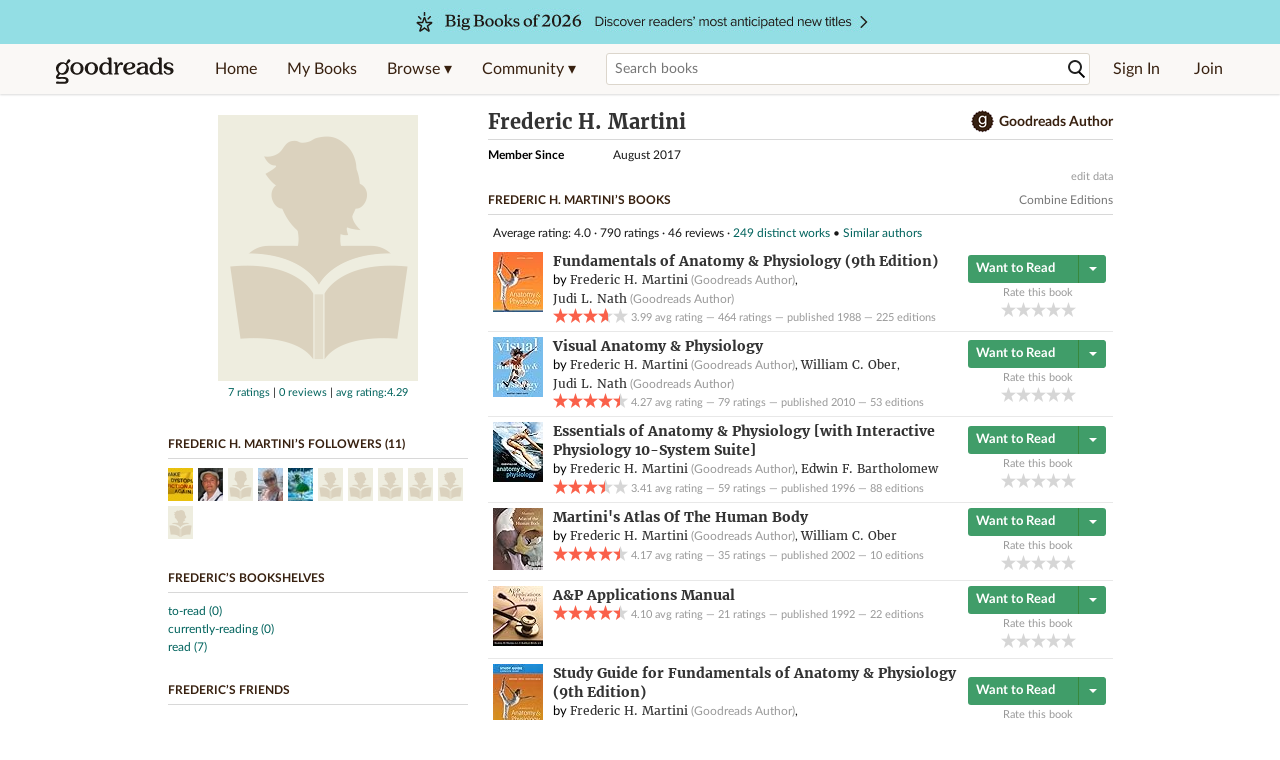

--- FILE ---
content_type: text/html; charset=utf-8
request_url: https://www.goodreads.com/author/show/1647.Frederic_H_Martini
body_size: 27921
content:
<!DOCTYPE html>
<html class="desktop withSiteHeaderTopFullImage
">
<head prefix="og: http://ogp.me/ns# fb: http://ogp.me/ns/fb# good_reads: http://ogp.me/ns/fb/good_reads#">
  <title>Frederic H. Martini (Author of Fundamentals of Anatomy &amp; Physiology)</title>

<meta content='Frederic H. Martini is the author of Fundamentals of Anatomy &amp; Physiology (3.99 avg rating, 464 ratings, 28 reviews, published 1988), Visual Anatomy &amp; Ph...' name='description'>
<meta content='telephone=no' name='format-detection'>
<link href='https://www.goodreads.com/author/show/1647.Frederic_H_Martini' rel='canonical'>
  <!-- OPEN GRAPH-->
  <meta content='2415071772' property='fb:app_id'>
<meta content='books.author' property='og:type'>
<meta content='Frederic H. Martini' property='og:title'>
<meta content="Author of Fundamentals of Anatomy &amp; Physiology, Martini's Atlas Of The Human Body, and Human Anatomy" property='og:description'>
<meta content='https://s.gr-assets.com/assets/nophoto/user/u_700x933-9d85205e45c8c5b42bde388f589bd0cf.png' property='og:image'>
<meta content='https://www.goodreads.com/author/show/1647.Frederic_H_Martini' property='og:url'>
<meta content='https://www.goodreads.com/book/show/10079332-fundamentals-of-anatomy-physiology' property='books:book'>
<meta content='https://www.goodreads.com/book/show/398408.Martini_s_Atlas_Of_The_Human_Body' property='books:book'>
<meta content='https://www.goodreads.com/book/show/3330748-human-anatomy' property='books:book'>


  <meta itemprop="image" content="https://s.gr-assets.com/assets/nophoto/user/u_200x266-e183445fd1a1b5cc7075bb1cf7043306.png">




    <script type="text/javascript"> var ue_t0=window.ue_t0||+new Date();
 </script>
  <script type="text/javascript">
    var ue_mid = "A1PQBFHBHS6YH1";
    var ue_sn = "www.goodreads.com";
    var ue_furl = "fls-na.amazon.com";
    var ue_sid = "288-7947503-8880123";
    var ue_id = "5F57F1H5MHVKK43A0TFF";

    (function(e){var c=e;var a=c.ue||{};a.main_scope="mainscopecsm";a.q=[];a.t0=c.ue_t0||+new Date();a.d=g;function g(h){return +new Date()-(h?0:a.t0)}function d(h){return function(){a.q.push({n:h,a:arguments,t:a.d()})}}function b(m,l,h,j,i){var k={m:m,f:l,l:h,c:""+j,err:i,fromOnError:1,args:arguments};c.ueLogError(k);return false}b.skipTrace=1;e.onerror=b;function f(){c.uex("ld")}if(e.addEventListener){e.addEventListener("load",f,false)}else{if(e.attachEvent){e.attachEvent("onload",f)}}a.tag=d("tag");a.log=d("log");a.reset=d("rst");c.ue_csm=c;c.ue=a;c.ueLogError=d("err");c.ues=d("ues");c.uet=d("uet");c.uex=d("uex");c.uet("ue")})(window);(function(e,d){var a=e.ue||{};function c(g){if(!g){return}var f=d.head||d.getElementsByTagName("head")[0]||d.documentElement,h=d.createElement("script");h.async="async";h.src=g;f.insertBefore(h,f.firstChild)}function b(){var k=e.ue_cdn||"m.media-amazon.com",g=e.ue_cdns||"m.media-amazon.com",j="/images/G/01/csminstrumentation/",h=e.ue_file||"ue-full-11e51f253e8ad9d145f4ed644b40f692._V1_.js",f,i;if(h.indexOf("NSTRUMENTATION_FIL")>=0){return}if("ue_https" in e){f=e.ue_https}else{f=e.location&&e.location.protocol=="https:"?1:0}i=f?"https://":"http://";i+=f?g:k;i+=j;i+=h;c(i)}if(!e.ue_inline){if(a.loadUEFull){a.loadUEFull()}else{b()}}a.uels=c;e.ue=a})(window,document);

    if (window.ue && window.ue.tag) { window.ue.tag('author:show:signed_out', ue.main_scope);window.ue.tag('author:show:signed_out:desktop', ue.main_scope); }
  </script>

  <!-- * Copied from https://info.analytics.a2z.com/#/docs/data_collection/csa/onboard */ -->
<script>
  //<![CDATA[
    !function(){function n(n,t){var r=i(n);return t&&(r=r("instance",t)),r}var r=[],c=0,i=function(t){return function(){var n=c++;return r.push([t,[].slice.call(arguments,0),n,{time:Date.now()}]),i(n)}};n._s=r,this.csa=n}();
    
    if (window.csa) {
      window.csa("Config", {
        "Application": "GoodreadsMonolith",
        "Events.SushiEndpoint": "https://unagi.amazon.com/1/events/com.amazon.csm.csa.prod",
        "Events.Namespace": "csa",
        "CacheDetection.RequestID": "5F57F1H5MHVKK43A0TFF",
        "ObfuscatedMarketplaceId": "A1PQBFHBHS6YH1"
      });
    
      window.csa("Events")("setEntity", {
        session: { id: "288-7947503-8880123" },
        page: {requestId: "5F57F1H5MHVKK43A0TFF", meaningful: "interactive"}
      });
    }
    
    var e = document.createElement("script"); e.src = "https://m.media-amazon.com/images/I/41mrkPcyPwL.js"; document.head.appendChild(e);
  //]]>
</script>


          <script type="text/javascript">
        if (window.Mobvious === undefined) {
          window.Mobvious = {};
        }
        window.Mobvious.device_type = 'desktop';
        </script>


  
<script src="https://s.gr-assets.com/assets/webfontloader-f0d95107f593df01d332dddc54e598cb.js"></script>
<script>
//<![CDATA[

  WebFont.load({
    classes: false,
    custom: {
      families: ["Lato:n4,n7,i4", "Merriweather:n4,n7,i4"],
      urls: ["https://s.gr-assets.com/assets/gr/fonts-cf24b9fb9a07049b1cf20d385104c1a8.css"]
    }
  });

//]]>
</script>

  <link rel="stylesheet" media="all" href="https://s.gr-assets.com/assets/goodreads-97b327f79bfe2a284dd903d4757ddeae.css" />

  <style type="text/css" media="screen">
  .dataTitle {
    color: black;
    font-weight: bold;
    width: 20%;
    float: left;
    margin: 1px 0px;
  }
  .dataItem {
    float: left;
    width: 75%;
    margin: 1px 0px;
  }

  .bigGreyBox {
    width: 100%;
  }
</style>


  <link rel="stylesheet" media="screen" href="https://s.gr-assets.com/assets/common_images-52bf53648cedebbe6988969ad4c628e3.css" />

  <script type="text/javascript">
    window.CKEDITOR_BASEPATH = 'https://s.gr-assets.com/assets/ckeditor/';
  </script>

  <script src="https://s.gr-assets.com/assets/desktop/libraries-c07ee2e4be9ade4a64546b3ec60b523b.js"></script>
  <script src="https://s.gr-assets.com/assets/application-8fecfbed85cd679be5d43c74ec00ed1c.js"></script>

    <script>
  //<![CDATA[
    var gptAdSlots = gptAdSlots || [];
    var googletag = googletag || {};
    googletag.cmd = googletag.cmd || [];
    (function() {
      var gads = document.createElement("script");
      gads.async = true;
      gads.type = "text/javascript";
      var useSSL = "https:" == document.location.protocol;
      gads.src = (useSSL ? "https:" : "http:") +
      "//securepubads.g.doubleclick.net/tag/js/gpt.js";
      var node = document.getElementsByTagName("script")[0];
      node.parentNode.insertBefore(gads, node);
    })();
    // page settings
  //]]>
</script>
<script>
  //<![CDATA[
    googletag.cmd.push(function() {
      googletag.pubads().setTargeting("sid", "osid.7d4b843b7bb7bc2643c15e59f5934280");
    googletag.pubads().setTargeting("grsession", "osid.7d4b843b7bb7bc2643c15e59f5934280");
    googletag.pubads().setTargeting("surface", "desktop");
    googletag.pubads().setTargeting("signedin", "false");
    googletag.pubads().setTargeting("gr_author", "false");
    googletag.pubads().setTargeting("author", [1647]);
    googletag.pubads().setTargeting("shelf", ["highschool","nonfictions","physiology","zzfullytagged2023","theknowledge","kedokteran","education","x2025audit","read2024","textbooksowned","pharmacy","textbookslongterm"]);
    googletag.pubads().setTargeting("gtargeting", "cn5");
    googletag.pubads().setTargeting("resource", "Author_1647");
      googletag.pubads().enableAsyncRendering();
      googletag.pubads().enableSingleRequest();
      googletag.pubads().collapseEmptyDivs(true);
      googletag.pubads().disableInitialLoad();
      googletag.enableServices();
    });
  //]]>
</script>
<script>
  //<![CDATA[
    ! function(a9, a, p, s, t, A, g) {
      if (a[a9]) return;
    
      function q(c, r) {
        a[a9]._Q.push([c, r])
      }
      a[a9] = {
      init: function() {
        q("i", arguments)
      },
      fetchBids: function() {
        q("f", arguments)
      },
      setDisplayBids: function() {},
        _Q: []
      };
      A = p.createElement(s);
      A.async = !0;
      A.src = t;
      g = p.getElementsByTagName(s)[0];
      g.parentNode.insertBefore(A, g)
    }("apstag", window, document, "script", "//c.amazon-adsystem.com/aax2/apstag.js");
    
    apstag.init({
      pubID: '3211', adServer: 'googletag', bidTimeout: 4e3, deals: true, params: { aps_privacy: '1YN' }
    });
  //]]>
</script>



  <meta name="csrf-param" content="authenticity_token" />
<meta name="csrf-token" content="iXPm+IHxbSRekdeU6jpXUAMNCZvds+bTKUIaBxreM1f8NyJYQw6e0JaWRPnJl6xV6xNM/yvuOus4bTnlieWPYA==" />

  <meta name="request-id" content="5F57F1H5MHVKK43A0TFF" />

    <script src="https://s.gr-assets.com/assets/react_client_side/external_dependencies-ebf499aa1f.js" defer="defer"></script>
<script src="https://s.gr-assets.com/assets/react_client_side/site_header-30df57490b.js" defer="defer"></script>
<script src="https://s.gr-assets.com/assets/react_client_side/custom_react_ujs-b1220d5e0a4820e90b905c302fc5cb52.js" defer="defer"></script>


    <script type="text/javascript" charset="utf-8">
    Event.observe(window, 'load', function() {
      $$('.authorBlogPost .body img').each(function(img) {
        img.scaleToMaxWidth(385);
      });

      var hash = window.location.hash.substring(1);
      var showBlogFormLink = document.getElementById('show_external_blog_form');
      if (hash === 'blog' && showBlogFormLink) {
        showBlogFormLink.click();
      }

    });
  </script>
<script>
  //<![CDATA[
    $grfb.init.done(function() {
      if (this.auth.status === "not_authorized") {
        // logged into Facebook user but not a GR app user; show FB button
        $j("#generalRegPrompt").hide();
      } else {
        $j("#facebookRegPrompt").hide();
      }
      $j("#connectPrompt").show();
    });
  //]]>
</script>


  <link rel="alternate" type="application/atom+xml" title="Bookshelves" href="https://www.goodreads.com/review/list_rss/70306735" />
  <link rel="alternate" type="application/atom+xml" title="Frederic's Updates" href="https://www.goodreads.com/user/updates_rss/70306735" />
      <link rel="alternate" type="application/rss+xml" title="Frederic's Updates" href="https://www.goodreads.com/user/updates_rss/70306735?v=as" />


  <link rel="search" type="application/opensearchdescription+xml" href="/opensearch.xml" title="Goodreads">

    <meta name="description" content="Frederic H. Martini is the author of Fundamentals of Anatomy &amp; Physiology (3.99 avg rating, 464 ratings, 28 reviews, published 1988), Visual Anatomy &amp; Ph...">


  <meta content='summary' name='twitter:card'>
<meta content='@goodreads' name='twitter:site'>
<meta content='Frederic H. Martini (Author of Fundamentals of Anatomy &amp; Physiology)' name='twitter:title'>
<meta content='Frederic H. Martini is the author of Fundamentals of Anatomy &amp; Physiology (3.99 avg rating, 464 ratings, 28 reviews, published 1988), Visual Anatomy &amp; Ph...' name='twitter:description'>


  <meta name="verify-v1" content="cEf8XOH0pulh1aYQeZ1gkXHsQ3dMPSyIGGYqmF53690=">
  <meta name="google-site-verification" content="PfFjeZ9OK1RrUrKlmAPn_iZJ_vgHaZO1YQ-QlG2VsJs" />
  <meta name="apple-itunes-app" content="app-id=355833469">
</head>


<body class="">
<div data-react-class="ReactComponents.StoresInitializer" data-react-props="{}"><noscript data-reactid=".1k5a52bnxvg" data-react-checksum="-1270935240"></noscript></div>

<script src="https://s.gr-assets.com/assets/fb_dep_form-e2e4a0d9dc062011458143c32b2d789b.js"></script>

<div class="content" id="bodycontainer" style="">
    <script>
  //<![CDATA[
    var initializeGrfb = function() {
      $grfb.initialize({
        appId: "2415071772"
      });
    };
    if (typeof $grfb !== "undefined") {
      initializeGrfb();
    } else {
      window.addEventListener("DOMContentLoaded", function() {
        if (typeof $grfb !== "undefined") {
          initializeGrfb();
        }
      });
    }
  //]]>
</script>

<script>
  //<![CDATA[
    function loadScript(url, callback) {
      var script = document.createElement("script");
      script.type = "text/javascript";
    
      if (script.readyState) {  //Internet Explorer
          script.onreadystatechange = function() {
            if (script.readyState == "loaded" ||
                    script.readyState == "complete") {
              script.onreadystatechange = null;
              callback();
            }
          };
      } else {  //Other browsers
        script.onload = function() {
          callback();
        };
      }
    
      script.src = url;
      document.getElementsByTagName("head")[0].appendChild(script);
    }
    
    function initAppleId() {
      AppleID.auth.init({
        clientId : 'com.goodreads.app', 
        scope : 'name email',
        redirectURI: 'https://www.goodreads.com/apple_users/sign_in_with_apple_web',
        state: 'apple_oauth_state_7f7ad63f-9031-40d8-b9e8-da32bf0aaca6'
      });
    }
    
    var initializeSiwa = function() {
      var APPLE_SIGN_IN_JS_URL =  "https://appleid.cdn-apple.com/appleauth/static/jsapi/appleid/1/en_US/appleid.auth.js"
      loadScript(APPLE_SIGN_IN_JS_URL, initAppleId);
    };
    if (typeof AppleID !== "undefined") {
      initAppleId();
    } else {
      initializeSiwa();
    }
  //]]>
</script>

<div class='siteHeader'>
<div data-react-class="ReactComponents.HeaderStoreConnector" data-react-props="{&quot;myBooksUrl&quot;:&quot;/review/list?ref=nav_mybooks&quot;,&quot;browseUrl&quot;:&quot;/book?ref=nav_brws&quot;,&quot;recommendationsUrl&quot;:&quot;/recommendations?ref=nav_brws_recs&quot;,&quot;choiceAwardsUrl&quot;:&quot;/choiceawards?ref=nav_brws_gca&quot;,&quot;genresIndexUrl&quot;:&quot;/genres?ref=nav_brws_genres&quot;,&quot;giveawayUrl&quot;:&quot;/giveaway?ref=nav_brws_giveaways&quot;,&quot;exploreUrl&quot;:&quot;/book?ref=nav_brws_explore&quot;,&quot;homeUrl&quot;:&quot;/?ref=nav_home&quot;,&quot;listUrl&quot;:&quot;/list?ref=nav_brws_lists&quot;,&quot;newsUrl&quot;:&quot;/news?ref=nav_brws_news&quot;,&quot;communityUrl&quot;:&quot;/group?ref=nav_comm&quot;,&quot;groupsUrl&quot;:&quot;/group?ref=nav_comm_groups&quot;,&quot;quotesUrl&quot;:&quot;/quotes?ref=nav_comm_quotes&quot;,&quot;featuredAskAuthorUrl&quot;:&quot;/ask_the_author?ref=nav_comm_askauthor&quot;,&quot;autocompleteUrl&quot;:&quot;/book/auto_complete&quot;,&quot;defaultLogoActionUrl&quot;:&quot;/&quot;,&quot;topFullImage&quot;:{&quot;clickthroughUrl&quot;:&quot;https://www.goodreads.com/blog/show/3014?ref=most_anticipated2026_eb&quot;,&quot;altText&quot;:&quot;Big Books of 2026&quot;,&quot;backgroundColor&quot;:&quot;#93DEE4&quot;,&quot;xs&quot;:{&quot;1x&quot;:&quot;https://i.gr-assets.com/images/S/compressed.photo.goodreads.com/siteheaderbannerimages/1763754581i/631.jpg&quot;,&quot;2x&quot;:&quot;https://i.gr-assets.com/images/S/compressed.photo.goodreads.com/siteheaderbannerimages/1763754586i/633.jpg&quot;},&quot;md&quot;:{&quot;1x&quot;:&quot;https://i.gr-assets.com/images/S/compressed.photo.goodreads.com/siteheaderbannerimages/1763754571i/629.jpg&quot;,&quot;2x&quot;:&quot;https://i.gr-assets.com/images/S/compressed.photo.goodreads.com/siteheaderbannerimages/1763754576i/630.jpg&quot;}},&quot;logo&quot;:{&quot;clickthroughUrl&quot;:&quot;/&quot;,&quot;altText&quot;:&quot;Goodreads Home&quot;},&quot;searchPath&quot;:&quot;/search&quot;,&quot;newReleasesUrl&quot;:&quot;/book/popular_by_date/2026/1?ref=nav_brws_newrels&quot;,&quot;signInUrl&quot;:&quot;/user/sign_in&quot;,&quot;signUpUrl&quot;:&quot;/user/sign_up&quot;,&quot;signInWithReturnUrl&quot;:true,&quot;deployServices&quot;:[],&quot;defaultLogoAltText&quot;:&quot;Goodreads Home&quot;,&quot;mobviousDeviceType&quot;:&quot;desktop&quot;}"><header data-reactid=".um9agkejmk" data-react-checksum="-1813505016"><div class="siteHeader__topFullImageContainer" style="background-color:#93DEE4;" data-reactid=".um9agkejmk.0"><a class="siteHeader__topFullImageLink" href="https://www.goodreads.com/blog/show/3014?ref=most_anticipated2026_eb" data-reactid=".um9agkejmk.0.0"><picture data-reactid=".um9agkejmk.0.0.0"><source media="(min-width: 768px)" srcset="https://i.gr-assets.com/images/S/compressed.photo.goodreads.com/siteheaderbannerimages/1763754571i/629.jpg 1x, https://i.gr-assets.com/images/S/compressed.photo.goodreads.com/siteheaderbannerimages/1763754576i/630.jpg 2x" data-reactid=".um9agkejmk.0.0.0.0"/><img alt="Big Books of 2026" class="siteHeader__topFullImage" src="https://i.gr-assets.com/images/S/compressed.photo.goodreads.com/siteheaderbannerimages/1763754581i/631.jpg" srcset="https://i.gr-assets.com/images/S/compressed.photo.goodreads.com/siteheaderbannerimages/1763754586i/633.jpg 2x" data-reactid=".um9agkejmk.0.0.0.1"/></picture></a></div><div class="siteHeader__topLine gr-box gr-box--withShadow" data-reactid=".um9agkejmk.1"><div class="siteHeader__contents" data-reactid=".um9agkejmk.1.0"><div class="siteHeader__topLevelItem siteHeader__topLevelItem--searchIcon" data-reactid=".um9agkejmk.1.0.0"><button class="siteHeader__searchIcon gr-iconButton" aria-label="Toggle search" type="button" data-ux-click="true" data-reactid=".um9agkejmk.1.0.0.0"></button></div><a href="/" class="siteHeader__logo" aria-label="Goodreads Home" title="Goodreads Home" data-reactid=".um9agkejmk.1.0.1"></a><nav class="siteHeader__primaryNavInline" data-reactid=".um9agkejmk.1.0.2"><ul role="menu" class="siteHeader__menuList" data-reactid=".um9agkejmk.1.0.2.0"><li class="siteHeader__topLevelItem siteHeader__topLevelItem--home" data-reactid=".um9agkejmk.1.0.2.0.0"><a href="/?ref=nav_home" class="siteHeader__topLevelLink" data-reactid=".um9agkejmk.1.0.2.0.0.0">Home</a></li><li class="siteHeader__topLevelItem" data-reactid=".um9agkejmk.1.0.2.0.1"><a href="/review/list?ref=nav_mybooks" class="siteHeader__topLevelLink" data-reactid=".um9agkejmk.1.0.2.0.1.0">My Books</a></li><li class="siteHeader__topLevelItem" data-reactid=".um9agkejmk.1.0.2.0.2"><div class="primaryNavMenu primaryNavMenu--siteHeaderBrowseMenu ignore-react-onclickoutside" data-reactid=".um9agkejmk.1.0.2.0.2.0"><a class="primaryNavMenu__trigger primaryNavMenu__trigger--siteHeaderBrowseMenu" href="/book?ref=nav_brws" role="button" aria-haspopup="true" aria-expanded="false" data-ux-click="true" data-reactid=".um9agkejmk.1.0.2.0.2.0.0"><span data-reactid=".um9agkejmk.1.0.2.0.2.0.0.0">Browse ▾</span></a><div class="primaryNavMenu__menu gr-box gr-box--withShadowLarge wide" role="menu" data-reactid=".um9agkejmk.1.0.2.0.2.0.1"><div class="siteHeader__browseMenuDropdown" data-reactid=".um9agkejmk.1.0.2.0.2.0.1.0"><ul class="siteHeader__subNav" data-reactid=".um9agkejmk.1.0.2.0.2.0.1.0.0"><li role="menuitem Recommendations" class="menuLink" aria-label="Recommendations" data-reactid=".um9agkejmk.1.0.2.0.2.0.1.0.0.0"><a href="/recommendations?ref=nav_brws_recs" class="siteHeader__subNavLink" data-reactid=".um9agkejmk.1.0.2.0.2.0.1.0.0.0.0">Recommendations</a></li><li role="menuitem Choice Awards" class="menuLink" aria-label="Choice Awards" data-reactid=".um9agkejmk.1.0.2.0.2.0.1.0.0.1"><a href="/choiceawards?ref=nav_brws_gca" class="siteHeader__subNavLink" data-reactid=".um9agkejmk.1.0.2.0.2.0.1.0.0.1.0">Choice Awards</a></li><li role="menuitem Genres" class="menuLink" aria-label="Genres" data-reactid=".um9agkejmk.1.0.2.0.2.0.1.0.0.2"><a href="/genres?ref=nav_brws_genres" class="siteHeader__subNavLink siteHeader__subNavLink--genresIndex" data-reactid=".um9agkejmk.1.0.2.0.2.0.1.0.0.2.0">Genres</a></li><li role="menuitem Giveaways" class="menuLink" aria-label="Giveaways" data-reactid=".um9agkejmk.1.0.2.0.2.0.1.0.0.3"><a href="/giveaway?ref=nav_brws_giveaways" class="siteHeader__subNavLink" data-reactid=".um9agkejmk.1.0.2.0.2.0.1.0.0.3.0">Giveaways</a></li><li role="menuitem New Releases" class="menuLink" aria-label="New Releases" data-reactid=".um9agkejmk.1.0.2.0.2.0.1.0.0.4"><a href="/book/popular_by_date/2026/1?ref=nav_brws_newrels" class="siteHeader__subNavLink" data-reactid=".um9agkejmk.1.0.2.0.2.0.1.0.0.4.0">New Releases</a></li><li role="menuitem Lists" class="menuLink" aria-label="Lists" data-reactid=".um9agkejmk.1.0.2.0.2.0.1.0.0.5"><a href="/list?ref=nav_brws_lists" class="siteHeader__subNavLink" data-reactid=".um9agkejmk.1.0.2.0.2.0.1.0.0.5.0">Lists</a></li><li role="menuitem Explore" class="menuLink" aria-label="Explore" data-reactid=".um9agkejmk.1.0.2.0.2.0.1.0.0.6"><a href="/book?ref=nav_brws_explore" class="siteHeader__subNavLink" data-reactid=".um9agkejmk.1.0.2.0.2.0.1.0.0.6.0">Explore</a></li><li role="menuitem News &amp; Interviews" class="menuLink" aria-label="News &amp; Interviews" data-reactid=".um9agkejmk.1.0.2.0.2.0.1.0.0.7"><a href="/news?ref=nav_brws_news" class="siteHeader__subNavLink" data-reactid=".um9agkejmk.1.0.2.0.2.0.1.0.0.7.0">News &amp; Interviews</a></li></ul><div class="siteHeader__spotlight siteHeader__spotlight--withoutSubMenu" data-reactid=".um9agkejmk.1.0.2.0.2.0.1.0.1"><div class="genreListContainer" data-reactid=".um9agkejmk.1.0.2.0.2.0.1.0.1.0"><div class="siteHeader__heading siteHeader__title" data-reactid=".um9agkejmk.1.0.2.0.2.0.1.0.1.0.0">Genres</div><ul class="genreList" data-reactid=".um9agkejmk.1.0.2.0.2.0.1.0.1.0.1:$genreList0"><li role="menuitem" class="genreList__genre" data-reactid=".um9agkejmk.1.0.2.0.2.0.1.0.1.0.1:$genreList0.0:$Art"><a href="/genres/art" class="genreList__genreLink gr-hyperlink gr-hyperlink--naked" data-reactid=".um9agkejmk.1.0.2.0.2.0.1.0.1.0.1:$genreList0.0:$Art.0">Art</a></li><li role="menuitem" class="genreList__genre" data-reactid=".um9agkejmk.1.0.2.0.2.0.1.0.1.0.1:$genreList0.0:$Biography"><a href="/genres/biography" class="genreList__genreLink gr-hyperlink gr-hyperlink--naked" data-reactid=".um9agkejmk.1.0.2.0.2.0.1.0.1.0.1:$genreList0.0:$Biography.0">Biography</a></li><li role="menuitem" class="genreList__genre" data-reactid=".um9agkejmk.1.0.2.0.2.0.1.0.1.0.1:$genreList0.0:$Business"><a href="/genres/business" class="genreList__genreLink gr-hyperlink gr-hyperlink--naked" data-reactid=".um9agkejmk.1.0.2.0.2.0.1.0.1.0.1:$genreList0.0:$Business.0">Business</a></li><li role="menuitem" class="genreList__genre" data-reactid=".um9agkejmk.1.0.2.0.2.0.1.0.1.0.1:$genreList0.0:$Children&#x27;s"><a href="/genres/children-s" class="genreList__genreLink gr-hyperlink gr-hyperlink--naked" data-reactid=".um9agkejmk.1.0.2.0.2.0.1.0.1.0.1:$genreList0.0:$Children&#x27;s.0">Children&#x27;s</a></li><li role="menuitem" class="genreList__genre" data-reactid=".um9agkejmk.1.0.2.0.2.0.1.0.1.0.1:$genreList0.0:$Christian"><a href="/genres/christian" class="genreList__genreLink gr-hyperlink gr-hyperlink--naked" data-reactid=".um9agkejmk.1.0.2.0.2.0.1.0.1.0.1:$genreList0.0:$Christian.0">Christian</a></li><li role="menuitem" class="genreList__genre" data-reactid=".um9agkejmk.1.0.2.0.2.0.1.0.1.0.1:$genreList0.0:$Classics"><a href="/genres/classics" class="genreList__genreLink gr-hyperlink gr-hyperlink--naked" data-reactid=".um9agkejmk.1.0.2.0.2.0.1.0.1.0.1:$genreList0.0:$Classics.0">Classics</a></li><li role="menuitem" class="genreList__genre" data-reactid=".um9agkejmk.1.0.2.0.2.0.1.0.1.0.1:$genreList0.0:$Comics"><a href="/genres/comics" class="genreList__genreLink gr-hyperlink gr-hyperlink--naked" data-reactid=".um9agkejmk.1.0.2.0.2.0.1.0.1.0.1:$genreList0.0:$Comics.0">Comics</a></li><li role="menuitem" class="genreList__genre" data-reactid=".um9agkejmk.1.0.2.0.2.0.1.0.1.0.1:$genreList0.0:$Cookbooks"><a href="/genres/cookbooks" class="genreList__genreLink gr-hyperlink gr-hyperlink--naked" data-reactid=".um9agkejmk.1.0.2.0.2.0.1.0.1.0.1:$genreList0.0:$Cookbooks.0">Cookbooks</a></li><li role="menuitem" class="genreList__genre" data-reactid=".um9agkejmk.1.0.2.0.2.0.1.0.1.0.1:$genreList0.0:$Ebooks"><a href="/genres/ebooks" class="genreList__genreLink gr-hyperlink gr-hyperlink--naked" data-reactid=".um9agkejmk.1.0.2.0.2.0.1.0.1.0.1:$genreList0.0:$Ebooks.0">Ebooks</a></li><li role="menuitem" class="genreList__genre" data-reactid=".um9agkejmk.1.0.2.0.2.0.1.0.1.0.1:$genreList0.0:$Fantasy"><a href="/genres/fantasy" class="genreList__genreLink gr-hyperlink gr-hyperlink--naked" data-reactid=".um9agkejmk.1.0.2.0.2.0.1.0.1.0.1:$genreList0.0:$Fantasy.0">Fantasy</a></li></ul><ul class="genreList" data-reactid=".um9agkejmk.1.0.2.0.2.0.1.0.1.0.1:$genreList1"><li role="menuitem" class="genreList__genre" data-reactid=".um9agkejmk.1.0.2.0.2.0.1.0.1.0.1:$genreList1.0:$Fiction"><a href="/genres/fiction" class="genreList__genreLink gr-hyperlink gr-hyperlink--naked" data-reactid=".um9agkejmk.1.0.2.0.2.0.1.0.1.0.1:$genreList1.0:$Fiction.0">Fiction</a></li><li role="menuitem" class="genreList__genre" data-reactid=".um9agkejmk.1.0.2.0.2.0.1.0.1.0.1:$genreList1.0:$Graphic Novels"><a href="/genres/graphic-novels" class="genreList__genreLink gr-hyperlink gr-hyperlink--naked" data-reactid=".um9agkejmk.1.0.2.0.2.0.1.0.1.0.1:$genreList1.0:$Graphic Novels.0">Graphic Novels</a></li><li role="menuitem" class="genreList__genre" data-reactid=".um9agkejmk.1.0.2.0.2.0.1.0.1.0.1:$genreList1.0:$Historical Fiction"><a href="/genres/historical-fiction" class="genreList__genreLink gr-hyperlink gr-hyperlink--naked" data-reactid=".um9agkejmk.1.0.2.0.2.0.1.0.1.0.1:$genreList1.0:$Historical Fiction.0">Historical Fiction</a></li><li role="menuitem" class="genreList__genre" data-reactid=".um9agkejmk.1.0.2.0.2.0.1.0.1.0.1:$genreList1.0:$History"><a href="/genres/history" class="genreList__genreLink gr-hyperlink gr-hyperlink--naked" data-reactid=".um9agkejmk.1.0.2.0.2.0.1.0.1.0.1:$genreList1.0:$History.0">History</a></li><li role="menuitem" class="genreList__genre" data-reactid=".um9agkejmk.1.0.2.0.2.0.1.0.1.0.1:$genreList1.0:$Horror"><a href="/genres/horror" class="genreList__genreLink gr-hyperlink gr-hyperlink--naked" data-reactid=".um9agkejmk.1.0.2.0.2.0.1.0.1.0.1:$genreList1.0:$Horror.0">Horror</a></li><li role="menuitem" class="genreList__genre" data-reactid=".um9agkejmk.1.0.2.0.2.0.1.0.1.0.1:$genreList1.0:$Memoir"><a href="/genres/memoir" class="genreList__genreLink gr-hyperlink gr-hyperlink--naked" data-reactid=".um9agkejmk.1.0.2.0.2.0.1.0.1.0.1:$genreList1.0:$Memoir.0">Memoir</a></li><li role="menuitem" class="genreList__genre" data-reactid=".um9agkejmk.1.0.2.0.2.0.1.0.1.0.1:$genreList1.0:$Music"><a href="/genres/music" class="genreList__genreLink gr-hyperlink gr-hyperlink--naked" data-reactid=".um9agkejmk.1.0.2.0.2.0.1.0.1.0.1:$genreList1.0:$Music.0">Music</a></li><li role="menuitem" class="genreList__genre" data-reactid=".um9agkejmk.1.0.2.0.2.0.1.0.1.0.1:$genreList1.0:$Mystery"><a href="/genres/mystery" class="genreList__genreLink gr-hyperlink gr-hyperlink--naked" data-reactid=".um9agkejmk.1.0.2.0.2.0.1.0.1.0.1:$genreList1.0:$Mystery.0">Mystery</a></li><li role="menuitem" class="genreList__genre" data-reactid=".um9agkejmk.1.0.2.0.2.0.1.0.1.0.1:$genreList1.0:$Nonfiction"><a href="/genres/non-fiction" class="genreList__genreLink gr-hyperlink gr-hyperlink--naked" data-reactid=".um9agkejmk.1.0.2.0.2.0.1.0.1.0.1:$genreList1.0:$Nonfiction.0">Nonfiction</a></li><li role="menuitem" class="genreList__genre" data-reactid=".um9agkejmk.1.0.2.0.2.0.1.0.1.0.1:$genreList1.0:$Poetry"><a href="/genres/poetry" class="genreList__genreLink gr-hyperlink gr-hyperlink--naked" data-reactid=".um9agkejmk.1.0.2.0.2.0.1.0.1.0.1:$genreList1.0:$Poetry.0">Poetry</a></li></ul><ul class="genreList" data-reactid=".um9agkejmk.1.0.2.0.2.0.1.0.1.0.1:$genreList2"><li role="menuitem" class="genreList__genre" data-reactid=".um9agkejmk.1.0.2.0.2.0.1.0.1.0.1:$genreList2.0:$Psychology"><a href="/genres/psychology" class="genreList__genreLink gr-hyperlink gr-hyperlink--naked" data-reactid=".um9agkejmk.1.0.2.0.2.0.1.0.1.0.1:$genreList2.0:$Psychology.0">Psychology</a></li><li role="menuitem" class="genreList__genre" data-reactid=".um9agkejmk.1.0.2.0.2.0.1.0.1.0.1:$genreList2.0:$Romance"><a href="/genres/romance" class="genreList__genreLink gr-hyperlink gr-hyperlink--naked" data-reactid=".um9agkejmk.1.0.2.0.2.0.1.0.1.0.1:$genreList2.0:$Romance.0">Romance</a></li><li role="menuitem" class="genreList__genre" data-reactid=".um9agkejmk.1.0.2.0.2.0.1.0.1.0.1:$genreList2.0:$Science"><a href="/genres/science" class="genreList__genreLink gr-hyperlink gr-hyperlink--naked" data-reactid=".um9agkejmk.1.0.2.0.2.0.1.0.1.0.1:$genreList2.0:$Science.0">Science</a></li><li role="menuitem" class="genreList__genre" data-reactid=".um9agkejmk.1.0.2.0.2.0.1.0.1.0.1:$genreList2.0:$Science Fiction"><a href="/genres/science-fiction" class="genreList__genreLink gr-hyperlink gr-hyperlink--naked" data-reactid=".um9agkejmk.1.0.2.0.2.0.1.0.1.0.1:$genreList2.0:$Science Fiction.0">Science Fiction</a></li><li role="menuitem" class="genreList__genre" data-reactid=".um9agkejmk.1.0.2.0.2.0.1.0.1.0.1:$genreList2.0:$Self Help"><a href="/genres/self-help" class="genreList__genreLink gr-hyperlink gr-hyperlink--naked" data-reactid=".um9agkejmk.1.0.2.0.2.0.1.0.1.0.1:$genreList2.0:$Self Help.0">Self Help</a></li><li role="menuitem" class="genreList__genre" data-reactid=".um9agkejmk.1.0.2.0.2.0.1.0.1.0.1:$genreList2.0:$Sports"><a href="/genres/sports" class="genreList__genreLink gr-hyperlink gr-hyperlink--naked" data-reactid=".um9agkejmk.1.0.2.0.2.0.1.0.1.0.1:$genreList2.0:$Sports.0">Sports</a></li><li role="menuitem" class="genreList__genre" data-reactid=".um9agkejmk.1.0.2.0.2.0.1.0.1.0.1:$genreList2.0:$Thriller"><a href="/genres/thriller" class="genreList__genreLink gr-hyperlink gr-hyperlink--naked" data-reactid=".um9agkejmk.1.0.2.0.2.0.1.0.1.0.1:$genreList2.0:$Thriller.0">Thriller</a></li><li role="menuitem" class="genreList__genre" data-reactid=".um9agkejmk.1.0.2.0.2.0.1.0.1.0.1:$genreList2.0:$Travel"><a href="/genres/travel" class="genreList__genreLink gr-hyperlink gr-hyperlink--naked" data-reactid=".um9agkejmk.1.0.2.0.2.0.1.0.1.0.1:$genreList2.0:$Travel.0">Travel</a></li><li role="menuitem" class="genreList__genre" data-reactid=".um9agkejmk.1.0.2.0.2.0.1.0.1.0.1:$genreList2.0:$Young Adult"><a href="/genres/young-adult" class="genreList__genreLink gr-hyperlink gr-hyperlink--naked" data-reactid=".um9agkejmk.1.0.2.0.2.0.1.0.1.0.1:$genreList2.0:$Young Adult.0">Young Adult</a></li><li role="menuitem" class="genreList__genre" data-reactid=".um9agkejmk.1.0.2.0.2.0.1.0.1.0.1:$genreList2.1"><a href="/genres" class="genreList__genreLink gr-hyperlink gr-hyperlink--naked" data-reactid=".um9agkejmk.1.0.2.0.2.0.1.0.1.0.1:$genreList2.1.0">More Genres</a></li></ul></div></div></div></div></div></li><li class="siteHeader__topLevelItem siteHeader__topLevelItem--community" data-reactid=".um9agkejmk.1.0.2.0.3"><div class="primaryNavMenu ignore-react-onclickoutside" data-reactid=".um9agkejmk.1.0.2.0.3.0"><a class="primaryNavMenu__trigger" href="/group?ref=nav_comm" role="button" aria-haspopup="true" aria-expanded="false" data-ux-click="true" data-reactid=".um9agkejmk.1.0.2.0.3.0.0"><span data-reactid=".um9agkejmk.1.0.2.0.3.0.0.0">Community ▾</span></a><div class="primaryNavMenu__menu gr-box gr-box--withShadowLarge" role="menu" data-reactid=".um9agkejmk.1.0.2.0.3.0.1"><ul class="siteHeader__subNav" data-reactid=".um9agkejmk.1.0.2.0.3.0.1.0"><li role="menuitem Groups" class="menuLink" aria-label="Groups" data-reactid=".um9agkejmk.1.0.2.0.3.0.1.0.0"><a href="/group?ref=nav_comm_groups" class="siteHeader__subNavLink" data-reactid=".um9agkejmk.1.0.2.0.3.0.1.0.0.0">Groups</a></li><li role="menuitem Quotes" class="menuLink" aria-label="Quotes" data-reactid=".um9agkejmk.1.0.2.0.3.0.1.0.2"><a href="/quotes?ref=nav_comm_quotes" class="siteHeader__subNavLink" data-reactid=".um9agkejmk.1.0.2.0.3.0.1.0.2.0">Quotes</a></li><li role="menuitem Ask the Author" class="menuLink" aria-label="Ask the Author" data-reactid=".um9agkejmk.1.0.2.0.3.0.1.0.3"><a href="/ask_the_author?ref=nav_comm_askauthor" class="siteHeader__subNavLink" data-reactid=".um9agkejmk.1.0.2.0.3.0.1.0.3.0">Ask the Author</a></li></ul></div></div></li></ul></nav><div accept-charset="UTF-8" class="searchBox searchBox--navbar" data-reactid=".um9agkejmk.1.0.3"><form autocomplete="off" action="/search" class="searchBox__form" role="search" aria-label="Search for books to add to your shelves" data-reactid=".um9agkejmk.1.0.3.0"><input class="searchBox__input searchBox__input--navbar" autocomplete="off" name="q" type="text" placeholder="Search books" aria-label="Search books" aria-controls="searchResults" data-reactid=".um9agkejmk.1.0.3.0.0"/><input type="hidden" name="qid" value="" data-reactid=".um9agkejmk.1.0.3.0.1"/><button type="submit" class="searchBox__icon--magnifyingGlass gr-iconButton searchBox__icon searchBox__icon--navbar" aria-label="Search" data-reactid=".um9agkejmk.1.0.3.0.2"></button></form></div><ul class="siteHeader__personal" data-reactid=".um9agkejmk.1.0.4"><li class="siteHeader__topLevelItem siteHeader__topLevelItem--signedOut" data-reactid=".um9agkejmk.1.0.4.0"><a href="/user/sign_in?returnurl=undefined" rel="nofollow" class="siteHeader__topLevelLink" data-reactid=".um9agkejmk.1.0.4.0.0">Sign In</a></li><li class="siteHeader__topLevelItem siteHeader__topLevelItem--signedOut" data-reactid=".um9agkejmk.1.0.4.1"><a href="/user/sign_up" rel="nofollow" class="siteHeader__topLevelLink" data-reactid=".um9agkejmk.1.0.4.1.0">Join</a></li></ul><div class="siteHeader__topLevelItem siteHeader__topLevelItem--signUp" data-reactid=".um9agkejmk.1.0.5"><a href="/user/sign_up" class="gr-button gr-button--dark" rel="nofollow" data-reactid=".um9agkejmk.1.0.5.0">Sign up</a></div><div class="modal modal--overlay modal--drawer" tabindex="0" data-reactid=".um9agkejmk.1.0.7"><div data-reactid=".um9agkejmk.1.0.7.0"><div class="modal__close" data-reactid=".um9agkejmk.1.0.7.0.0"><button type="button" class="gr-iconButton" data-reactid=".um9agkejmk.1.0.7.0.0.0"><img alt="Dismiss" src="//s.gr-assets.com/assets/gr/icons/icon_close_white-dbf4152deeef5bd3915d5d12210bf05f.svg" data-reactid=".um9agkejmk.1.0.7.0.0.0.0"/></button></div><div class="modal__content" data-reactid=".um9agkejmk.1.0.7.0.1"><div class="personalNavDrawer" data-reactid=".um9agkejmk.1.0.7.0.1.0"><div class="personalNavDrawer__personalNavContainer" data-reactid=".um9agkejmk.1.0.7.0.1.0.0"><noscript data-reactid=".um9agkejmk.1.0.7.0.1.0.0.0"></noscript></div><div class="personalNavDrawer__profileAndLinksContainer" data-reactid=".um9agkejmk.1.0.7.0.1.0.1"><div class="personalNavDrawer__profileContainer gr-mediaFlexbox gr-mediaFlexbox--alignItemsCenter" data-reactid=".um9agkejmk.1.0.7.0.1.0.1.0"><div class="gr-mediaFlexbox__media" data-reactid=".um9agkejmk.1.0.7.0.1.0.1.0.0"><img class="circularIcon circularIcon--large circularIcon--border" data-reactid=".um9agkejmk.1.0.7.0.1.0.1.0.0.0"/></div><div class="gr-mediaFlexbox__desc" data-reactid=".um9agkejmk.1.0.7.0.1.0.1.0.1"><a class="gr-hyperlink gr-hyperlink--bold" data-reactid=".um9agkejmk.1.0.7.0.1.0.1.0.1.0"></a><div class="u-displayBlock" data-reactid=".um9agkejmk.1.0.7.0.1.0.1.0.1.1"><a class="gr-hyperlink gr-hyperlink--naked" data-reactid=".um9agkejmk.1.0.7.0.1.0.1.0.1.1.0">View profile</a></div></div></div><div class="personalNavDrawer__profileMenuContainer" data-reactid=".um9agkejmk.1.0.7.0.1.0.1.1"><ul data-reactid=".um9agkejmk.1.0.7.0.1.0.1.1.0"><li role="menuitem Profile" class="menuLink" aria-label="Profile" data-reactid=".um9agkejmk.1.0.7.0.1.0.1.1.0.0"><span data-reactid=".um9agkejmk.1.0.7.0.1.0.1.1.0.0.0"><a class="siteHeader__subNavLink" data-reactid=".um9agkejmk.1.0.7.0.1.0.1.1.0.0.0.0">Profile</a></span></li><li role="menuitem Friends" class="menuLink" aria-label="Friends" data-reactid=".um9agkejmk.1.0.7.0.1.0.1.1.0.3"><a class="siteHeader__subNavLink" data-reactid=".um9agkejmk.1.0.7.0.1.0.1.1.0.3.0">Friends</a></li><li role="menuitem Groups" class="menuLink" aria-label="Groups" data-reactid=".um9agkejmk.1.0.7.0.1.0.1.1.0.4"><span data-reactid=".um9agkejmk.1.0.7.0.1.0.1.1.0.4.0"><a class="siteHeader__subNavLink" data-reactid=".um9agkejmk.1.0.7.0.1.0.1.1.0.4.0.0"><span data-reactid=".um9agkejmk.1.0.7.0.1.0.1.1.0.4.0.0.0">Groups</span></a></span></li><li role="menuitem Discussions" class="menuLink" aria-label="Discussions" data-reactid=".um9agkejmk.1.0.7.0.1.0.1.1.0.5"><a class="siteHeader__subNavLink" data-reactid=".um9agkejmk.1.0.7.0.1.0.1.1.0.5.0">Discussions</a></li><li role="menuitem Comments" class="menuLink" aria-label="Comments" data-reactid=".um9agkejmk.1.0.7.0.1.0.1.1.0.6"><a class="siteHeader__subNavLink" data-reactid=".um9agkejmk.1.0.7.0.1.0.1.1.0.6.0">Comments</a></li><li role="menuitem Reading Challenge" class="menuLink" aria-label="Reading Challenge" data-reactid=".um9agkejmk.1.0.7.0.1.0.1.1.0.7"><a class="siteHeader__subNavLink" data-reactid=".um9agkejmk.1.0.7.0.1.0.1.1.0.7.0">Reading Challenge</a></li><li role="menuitem Kindle Notes &amp; Highlights" class="menuLink" aria-label="Kindle Notes &amp; Highlights" data-reactid=".um9agkejmk.1.0.7.0.1.0.1.1.0.8"><a class="siteHeader__subNavLink" data-reactid=".um9agkejmk.1.0.7.0.1.0.1.1.0.8.0">Kindle Notes &amp; Highlights</a></li><li role="menuitem Quotes" class="menuLink" aria-label="Quotes" data-reactid=".um9agkejmk.1.0.7.0.1.0.1.1.0.9"><a class="siteHeader__subNavLink" data-reactid=".um9agkejmk.1.0.7.0.1.0.1.1.0.9.0">Quotes</a></li><li role="menuitem Favorite genres" class="menuLink" aria-label="Favorite genres" data-reactid=".um9agkejmk.1.0.7.0.1.0.1.1.0.a"><a class="siteHeader__subNavLink" data-reactid=".um9agkejmk.1.0.7.0.1.0.1.1.0.a.0">Favorite genres</a></li><li role="menuitem Friends&#x27; recommendations" class="menuLink" aria-label="Friends&#x27; recommendations" data-reactid=".um9agkejmk.1.0.7.0.1.0.1.1.0.b"><span data-reactid=".um9agkejmk.1.0.7.0.1.0.1.1.0.b.0"><a class="siteHeader__subNavLink" data-reactid=".um9agkejmk.1.0.7.0.1.0.1.1.0.b.0.0"><span data-reactid=".um9agkejmk.1.0.7.0.1.0.1.1.0.b.0.0.0">Friends’ recommendations</span></a></span></li><li role="menuitem Account settings" class="menuLink" aria-label="Account settings" data-reactid=".um9agkejmk.1.0.7.0.1.0.1.1.0.c"><a class="siteHeader__subNavLink u-topGrayBorder" data-reactid=".um9agkejmk.1.0.7.0.1.0.1.1.0.c.0">Account settings</a></li><li role="menuitem Help" class="menuLink" aria-label="Help" data-reactid=".um9agkejmk.1.0.7.0.1.0.1.1.0.d"><a class="siteHeader__subNavLink" data-reactid=".um9agkejmk.1.0.7.0.1.0.1.1.0.d.0">Help</a></li><li role="menuitem Sign out" class="menuLink" aria-label="Sign out" data-reactid=".um9agkejmk.1.0.7.0.1.0.1.1.0.e"><a class="siteHeader__subNavLink" data-method="POST" data-reactid=".um9agkejmk.1.0.7.0.1.0.1.1.0.e.0">Sign out</a></li></ul></div></div></div></div></div></div></div></div><div class="headroom-wrapper" data-reactid=".um9agkejmk.2"><div style="position:relative;top:0;left:0;right:0;z-index:1;-webkit-transform:translateY(0);-ms-transform:translateY(0);transform:translateY(0);" class="headroom headroom--unfixed" data-reactid=".um9agkejmk.2.0"><nav class="siteHeader__primaryNavSeparateLine gr-box gr-box--withShadow" data-reactid=".um9agkejmk.2.0.0"><ul role="menu" class="siteHeader__menuList" data-reactid=".um9agkejmk.2.0.0.0"><li class="siteHeader__topLevelItem siteHeader__topLevelItem--home" data-reactid=".um9agkejmk.2.0.0.0.0"><a href="/?ref=nav_home" class="siteHeader__topLevelLink" data-reactid=".um9agkejmk.2.0.0.0.0.0">Home</a></li><li class="siteHeader__topLevelItem" data-reactid=".um9agkejmk.2.0.0.0.1"><a href="/review/list?ref=nav_mybooks" class="siteHeader__topLevelLink" data-reactid=".um9agkejmk.2.0.0.0.1.0">My Books</a></li><li class="siteHeader__topLevelItem" data-reactid=".um9agkejmk.2.0.0.0.2"><div class="primaryNavMenu primaryNavMenu--siteHeaderBrowseMenu ignore-react-onclickoutside" data-reactid=".um9agkejmk.2.0.0.0.2.0"><a class="primaryNavMenu__trigger primaryNavMenu__trigger--siteHeaderBrowseMenu" href="/book?ref=nav_brws" role="button" aria-haspopup="true" aria-expanded="false" data-ux-click="true" data-reactid=".um9agkejmk.2.0.0.0.2.0.0"><span data-reactid=".um9agkejmk.2.0.0.0.2.0.0.0">Browse ▾</span></a><div class="primaryNavMenu__menu gr-box gr-box--withShadowLarge wide" role="menu" data-reactid=".um9agkejmk.2.0.0.0.2.0.1"><div class="siteHeader__browseMenuDropdown" data-reactid=".um9agkejmk.2.0.0.0.2.0.1.0"><ul class="siteHeader__subNav" data-reactid=".um9agkejmk.2.0.0.0.2.0.1.0.0"><li role="menuitem Recommendations" class="menuLink" aria-label="Recommendations" data-reactid=".um9agkejmk.2.0.0.0.2.0.1.0.0.0"><a href="/recommendations?ref=nav_brws_recs" class="siteHeader__subNavLink" data-reactid=".um9agkejmk.2.0.0.0.2.0.1.0.0.0.0">Recommendations</a></li><li role="menuitem Choice Awards" class="menuLink" aria-label="Choice Awards" data-reactid=".um9agkejmk.2.0.0.0.2.0.1.0.0.1"><a href="/choiceawards?ref=nav_brws_gca" class="siteHeader__subNavLink" data-reactid=".um9agkejmk.2.0.0.0.2.0.1.0.0.1.0">Choice Awards</a></li><li role="menuitem Genres" class="menuLink" aria-label="Genres" data-reactid=".um9agkejmk.2.0.0.0.2.0.1.0.0.2"><a href="/genres?ref=nav_brws_genres" class="siteHeader__subNavLink siteHeader__subNavLink--genresIndex" data-reactid=".um9agkejmk.2.0.0.0.2.0.1.0.0.2.0">Genres</a></li><li role="menuitem Giveaways" class="menuLink" aria-label="Giveaways" data-reactid=".um9agkejmk.2.0.0.0.2.0.1.0.0.3"><a href="/giveaway?ref=nav_brws_giveaways" class="siteHeader__subNavLink" data-reactid=".um9agkejmk.2.0.0.0.2.0.1.0.0.3.0">Giveaways</a></li><li role="menuitem New Releases" class="menuLink" aria-label="New Releases" data-reactid=".um9agkejmk.2.0.0.0.2.0.1.0.0.4"><a href="/book/popular_by_date/2026/1?ref=nav_brws_newrels" class="siteHeader__subNavLink" data-reactid=".um9agkejmk.2.0.0.0.2.0.1.0.0.4.0">New Releases</a></li><li role="menuitem Lists" class="menuLink" aria-label="Lists" data-reactid=".um9agkejmk.2.0.0.0.2.0.1.0.0.5"><a href="/list?ref=nav_brws_lists" class="siteHeader__subNavLink" data-reactid=".um9agkejmk.2.0.0.0.2.0.1.0.0.5.0">Lists</a></li><li role="menuitem Explore" class="menuLink" aria-label="Explore" data-reactid=".um9agkejmk.2.0.0.0.2.0.1.0.0.6"><a href="/book?ref=nav_brws_explore" class="siteHeader__subNavLink" data-reactid=".um9agkejmk.2.0.0.0.2.0.1.0.0.6.0">Explore</a></li><li role="menuitem News &amp; Interviews" class="menuLink" aria-label="News &amp; Interviews" data-reactid=".um9agkejmk.2.0.0.0.2.0.1.0.0.7"><a href="/news?ref=nav_brws_news" class="siteHeader__subNavLink" data-reactid=".um9agkejmk.2.0.0.0.2.0.1.0.0.7.0">News &amp; Interviews</a></li></ul><div class="siteHeader__spotlight siteHeader__spotlight--withoutSubMenu" data-reactid=".um9agkejmk.2.0.0.0.2.0.1.0.1"><div class="genreListContainer" data-reactid=".um9agkejmk.2.0.0.0.2.0.1.0.1.0"><div class="siteHeader__heading siteHeader__title" data-reactid=".um9agkejmk.2.0.0.0.2.0.1.0.1.0.0">Genres</div><ul class="genreList" data-reactid=".um9agkejmk.2.0.0.0.2.0.1.0.1.0.1:$genreList0"><li role="menuitem" class="genreList__genre" data-reactid=".um9agkejmk.2.0.0.0.2.0.1.0.1.0.1:$genreList0.0:$Art"><a href="/genres/art" class="genreList__genreLink gr-hyperlink gr-hyperlink--naked" data-reactid=".um9agkejmk.2.0.0.0.2.0.1.0.1.0.1:$genreList0.0:$Art.0">Art</a></li><li role="menuitem" class="genreList__genre" data-reactid=".um9agkejmk.2.0.0.0.2.0.1.0.1.0.1:$genreList0.0:$Biography"><a href="/genres/biography" class="genreList__genreLink gr-hyperlink gr-hyperlink--naked" data-reactid=".um9agkejmk.2.0.0.0.2.0.1.0.1.0.1:$genreList0.0:$Biography.0">Biography</a></li><li role="menuitem" class="genreList__genre" data-reactid=".um9agkejmk.2.0.0.0.2.0.1.0.1.0.1:$genreList0.0:$Business"><a href="/genres/business" class="genreList__genreLink gr-hyperlink gr-hyperlink--naked" data-reactid=".um9agkejmk.2.0.0.0.2.0.1.0.1.0.1:$genreList0.0:$Business.0">Business</a></li><li role="menuitem" class="genreList__genre" data-reactid=".um9agkejmk.2.0.0.0.2.0.1.0.1.0.1:$genreList0.0:$Children&#x27;s"><a href="/genres/children-s" class="genreList__genreLink gr-hyperlink gr-hyperlink--naked" data-reactid=".um9agkejmk.2.0.0.0.2.0.1.0.1.0.1:$genreList0.0:$Children&#x27;s.0">Children&#x27;s</a></li><li role="menuitem" class="genreList__genre" data-reactid=".um9agkejmk.2.0.0.0.2.0.1.0.1.0.1:$genreList0.0:$Christian"><a href="/genres/christian" class="genreList__genreLink gr-hyperlink gr-hyperlink--naked" data-reactid=".um9agkejmk.2.0.0.0.2.0.1.0.1.0.1:$genreList0.0:$Christian.0">Christian</a></li><li role="menuitem" class="genreList__genre" data-reactid=".um9agkejmk.2.0.0.0.2.0.1.0.1.0.1:$genreList0.0:$Classics"><a href="/genres/classics" class="genreList__genreLink gr-hyperlink gr-hyperlink--naked" data-reactid=".um9agkejmk.2.0.0.0.2.0.1.0.1.0.1:$genreList0.0:$Classics.0">Classics</a></li><li role="menuitem" class="genreList__genre" data-reactid=".um9agkejmk.2.0.0.0.2.0.1.0.1.0.1:$genreList0.0:$Comics"><a href="/genres/comics" class="genreList__genreLink gr-hyperlink gr-hyperlink--naked" data-reactid=".um9agkejmk.2.0.0.0.2.0.1.0.1.0.1:$genreList0.0:$Comics.0">Comics</a></li><li role="menuitem" class="genreList__genre" data-reactid=".um9agkejmk.2.0.0.0.2.0.1.0.1.0.1:$genreList0.0:$Cookbooks"><a href="/genres/cookbooks" class="genreList__genreLink gr-hyperlink gr-hyperlink--naked" data-reactid=".um9agkejmk.2.0.0.0.2.0.1.0.1.0.1:$genreList0.0:$Cookbooks.0">Cookbooks</a></li><li role="menuitem" class="genreList__genre" data-reactid=".um9agkejmk.2.0.0.0.2.0.1.0.1.0.1:$genreList0.0:$Ebooks"><a href="/genres/ebooks" class="genreList__genreLink gr-hyperlink gr-hyperlink--naked" data-reactid=".um9agkejmk.2.0.0.0.2.0.1.0.1.0.1:$genreList0.0:$Ebooks.0">Ebooks</a></li><li role="menuitem" class="genreList__genre" data-reactid=".um9agkejmk.2.0.0.0.2.0.1.0.1.0.1:$genreList0.0:$Fantasy"><a href="/genres/fantasy" class="genreList__genreLink gr-hyperlink gr-hyperlink--naked" data-reactid=".um9agkejmk.2.0.0.0.2.0.1.0.1.0.1:$genreList0.0:$Fantasy.0">Fantasy</a></li></ul><ul class="genreList" data-reactid=".um9agkejmk.2.0.0.0.2.0.1.0.1.0.1:$genreList1"><li role="menuitem" class="genreList__genre" data-reactid=".um9agkejmk.2.0.0.0.2.0.1.0.1.0.1:$genreList1.0:$Fiction"><a href="/genres/fiction" class="genreList__genreLink gr-hyperlink gr-hyperlink--naked" data-reactid=".um9agkejmk.2.0.0.0.2.0.1.0.1.0.1:$genreList1.0:$Fiction.0">Fiction</a></li><li role="menuitem" class="genreList__genre" data-reactid=".um9agkejmk.2.0.0.0.2.0.1.0.1.0.1:$genreList1.0:$Graphic Novels"><a href="/genres/graphic-novels" class="genreList__genreLink gr-hyperlink gr-hyperlink--naked" data-reactid=".um9agkejmk.2.0.0.0.2.0.1.0.1.0.1:$genreList1.0:$Graphic Novels.0">Graphic Novels</a></li><li role="menuitem" class="genreList__genre" data-reactid=".um9agkejmk.2.0.0.0.2.0.1.0.1.0.1:$genreList1.0:$Historical Fiction"><a href="/genres/historical-fiction" class="genreList__genreLink gr-hyperlink gr-hyperlink--naked" data-reactid=".um9agkejmk.2.0.0.0.2.0.1.0.1.0.1:$genreList1.0:$Historical Fiction.0">Historical Fiction</a></li><li role="menuitem" class="genreList__genre" data-reactid=".um9agkejmk.2.0.0.0.2.0.1.0.1.0.1:$genreList1.0:$History"><a href="/genres/history" class="genreList__genreLink gr-hyperlink gr-hyperlink--naked" data-reactid=".um9agkejmk.2.0.0.0.2.0.1.0.1.0.1:$genreList1.0:$History.0">History</a></li><li role="menuitem" class="genreList__genre" data-reactid=".um9agkejmk.2.0.0.0.2.0.1.0.1.0.1:$genreList1.0:$Horror"><a href="/genres/horror" class="genreList__genreLink gr-hyperlink gr-hyperlink--naked" data-reactid=".um9agkejmk.2.0.0.0.2.0.1.0.1.0.1:$genreList1.0:$Horror.0">Horror</a></li><li role="menuitem" class="genreList__genre" data-reactid=".um9agkejmk.2.0.0.0.2.0.1.0.1.0.1:$genreList1.0:$Memoir"><a href="/genres/memoir" class="genreList__genreLink gr-hyperlink gr-hyperlink--naked" data-reactid=".um9agkejmk.2.0.0.0.2.0.1.0.1.0.1:$genreList1.0:$Memoir.0">Memoir</a></li><li role="menuitem" class="genreList__genre" data-reactid=".um9agkejmk.2.0.0.0.2.0.1.0.1.0.1:$genreList1.0:$Music"><a href="/genres/music" class="genreList__genreLink gr-hyperlink gr-hyperlink--naked" data-reactid=".um9agkejmk.2.0.0.0.2.0.1.0.1.0.1:$genreList1.0:$Music.0">Music</a></li><li role="menuitem" class="genreList__genre" data-reactid=".um9agkejmk.2.0.0.0.2.0.1.0.1.0.1:$genreList1.0:$Mystery"><a href="/genres/mystery" class="genreList__genreLink gr-hyperlink gr-hyperlink--naked" data-reactid=".um9agkejmk.2.0.0.0.2.0.1.0.1.0.1:$genreList1.0:$Mystery.0">Mystery</a></li><li role="menuitem" class="genreList__genre" data-reactid=".um9agkejmk.2.0.0.0.2.0.1.0.1.0.1:$genreList1.0:$Nonfiction"><a href="/genres/non-fiction" class="genreList__genreLink gr-hyperlink gr-hyperlink--naked" data-reactid=".um9agkejmk.2.0.0.0.2.0.1.0.1.0.1:$genreList1.0:$Nonfiction.0">Nonfiction</a></li><li role="menuitem" class="genreList__genre" data-reactid=".um9agkejmk.2.0.0.0.2.0.1.0.1.0.1:$genreList1.0:$Poetry"><a href="/genres/poetry" class="genreList__genreLink gr-hyperlink gr-hyperlink--naked" data-reactid=".um9agkejmk.2.0.0.0.2.0.1.0.1.0.1:$genreList1.0:$Poetry.0">Poetry</a></li></ul><ul class="genreList" data-reactid=".um9agkejmk.2.0.0.0.2.0.1.0.1.0.1:$genreList2"><li role="menuitem" class="genreList__genre" data-reactid=".um9agkejmk.2.0.0.0.2.0.1.0.1.0.1:$genreList2.0:$Psychology"><a href="/genres/psychology" class="genreList__genreLink gr-hyperlink gr-hyperlink--naked" data-reactid=".um9agkejmk.2.0.0.0.2.0.1.0.1.0.1:$genreList2.0:$Psychology.0">Psychology</a></li><li role="menuitem" class="genreList__genre" data-reactid=".um9agkejmk.2.0.0.0.2.0.1.0.1.0.1:$genreList2.0:$Romance"><a href="/genres/romance" class="genreList__genreLink gr-hyperlink gr-hyperlink--naked" data-reactid=".um9agkejmk.2.0.0.0.2.0.1.0.1.0.1:$genreList2.0:$Romance.0">Romance</a></li><li role="menuitem" class="genreList__genre" data-reactid=".um9agkejmk.2.0.0.0.2.0.1.0.1.0.1:$genreList2.0:$Science"><a href="/genres/science" class="genreList__genreLink gr-hyperlink gr-hyperlink--naked" data-reactid=".um9agkejmk.2.0.0.0.2.0.1.0.1.0.1:$genreList2.0:$Science.0">Science</a></li><li role="menuitem" class="genreList__genre" data-reactid=".um9agkejmk.2.0.0.0.2.0.1.0.1.0.1:$genreList2.0:$Science Fiction"><a href="/genres/science-fiction" class="genreList__genreLink gr-hyperlink gr-hyperlink--naked" data-reactid=".um9agkejmk.2.0.0.0.2.0.1.0.1.0.1:$genreList2.0:$Science Fiction.0">Science Fiction</a></li><li role="menuitem" class="genreList__genre" data-reactid=".um9agkejmk.2.0.0.0.2.0.1.0.1.0.1:$genreList2.0:$Self Help"><a href="/genres/self-help" class="genreList__genreLink gr-hyperlink gr-hyperlink--naked" data-reactid=".um9agkejmk.2.0.0.0.2.0.1.0.1.0.1:$genreList2.0:$Self Help.0">Self Help</a></li><li role="menuitem" class="genreList__genre" data-reactid=".um9agkejmk.2.0.0.0.2.0.1.0.1.0.1:$genreList2.0:$Sports"><a href="/genres/sports" class="genreList__genreLink gr-hyperlink gr-hyperlink--naked" data-reactid=".um9agkejmk.2.0.0.0.2.0.1.0.1.0.1:$genreList2.0:$Sports.0">Sports</a></li><li role="menuitem" class="genreList__genre" data-reactid=".um9agkejmk.2.0.0.0.2.0.1.0.1.0.1:$genreList2.0:$Thriller"><a href="/genres/thriller" class="genreList__genreLink gr-hyperlink gr-hyperlink--naked" data-reactid=".um9agkejmk.2.0.0.0.2.0.1.0.1.0.1:$genreList2.0:$Thriller.0">Thriller</a></li><li role="menuitem" class="genreList__genre" data-reactid=".um9agkejmk.2.0.0.0.2.0.1.0.1.0.1:$genreList2.0:$Travel"><a href="/genres/travel" class="genreList__genreLink gr-hyperlink gr-hyperlink--naked" data-reactid=".um9agkejmk.2.0.0.0.2.0.1.0.1.0.1:$genreList2.0:$Travel.0">Travel</a></li><li role="menuitem" class="genreList__genre" data-reactid=".um9agkejmk.2.0.0.0.2.0.1.0.1.0.1:$genreList2.0:$Young Adult"><a href="/genres/young-adult" class="genreList__genreLink gr-hyperlink gr-hyperlink--naked" data-reactid=".um9agkejmk.2.0.0.0.2.0.1.0.1.0.1:$genreList2.0:$Young Adult.0">Young Adult</a></li><li role="menuitem" class="genreList__genre" data-reactid=".um9agkejmk.2.0.0.0.2.0.1.0.1.0.1:$genreList2.1"><a href="/genres" class="genreList__genreLink gr-hyperlink gr-hyperlink--naked" data-reactid=".um9agkejmk.2.0.0.0.2.0.1.0.1.0.1:$genreList2.1.0">More Genres</a></li></ul></div></div></div></div></div></li><li class="siteHeader__topLevelItem siteHeader__topLevelItem--community" data-reactid=".um9agkejmk.2.0.0.0.3"><div class="primaryNavMenu ignore-react-onclickoutside" data-reactid=".um9agkejmk.2.0.0.0.3.0"><a class="primaryNavMenu__trigger" href="/group?ref=nav_comm" role="button" aria-haspopup="true" aria-expanded="false" data-ux-click="true" data-reactid=".um9agkejmk.2.0.0.0.3.0.0"><span data-reactid=".um9agkejmk.2.0.0.0.3.0.0.0">Community ▾</span></a><div class="primaryNavMenu__menu gr-box gr-box--withShadowLarge" role="menu" data-reactid=".um9agkejmk.2.0.0.0.3.0.1"><ul class="siteHeader__subNav" data-reactid=".um9agkejmk.2.0.0.0.3.0.1.0"><li role="menuitem Groups" class="menuLink" aria-label="Groups" data-reactid=".um9agkejmk.2.0.0.0.3.0.1.0.0"><a href="/group?ref=nav_comm_groups" class="siteHeader__subNavLink" data-reactid=".um9agkejmk.2.0.0.0.3.0.1.0.0.0">Groups</a></li><li role="menuitem Quotes" class="menuLink" aria-label="Quotes" data-reactid=".um9agkejmk.2.0.0.0.3.0.1.0.2"><a href="/quotes?ref=nav_comm_quotes" class="siteHeader__subNavLink" data-reactid=".um9agkejmk.2.0.0.0.3.0.1.0.2.0">Quotes</a></li><li role="menuitem Ask the Author" class="menuLink" aria-label="Ask the Author" data-reactid=".um9agkejmk.2.0.0.0.3.0.1.0.3"><a href="/ask_the_author?ref=nav_comm_askauthor" class="siteHeader__subNavLink" data-reactid=".um9agkejmk.2.0.0.0.3.0.1.0.3.0">Ask the Author</a></li></ul></div></div></li></ul></nav></div></div></header></div>
</div>
<div class='siteHeaderBottomSpacer'></div>

  

  <div class="mainContentContainer ">


      

    <div class="mainContent ">
        <div id="premiumAdTop">

          <div data-react-class="ReactComponents.GoogleBannerAd" data-react-props="{&quot;adId&quot;:&quot;div-gpt-ad-goodr-auth-show-top-970x90&quot;,&quot;className&quot;:&quot;googleBannerAd--pushdown&quot;}"></div>

        </div>
      
      <div class="mainContentFloat ">
        <div id="flashContainer">




</div>

        


<div id='connectPrompt' style='display:none;'>
<div class='connectPromptHolder'>
<div class='vcenteredLineOfBlocks' style='margin:15px auto 0;'>
<div class='regPromptText'>
<div class='title'>
Discover new books on Goodreads
</div>
<div class='subtext'>
See if your friends have read any of Frederic H. Martini's books
</div>
</div>
<div id='facebookRegPrompt'>
<a class='fbjsLogin fbButton connectPromptButton' data-tracking-id='fb_connect_prompt_quote_reg_prompt' href='/user/new'>
<img alt="Facebook" src="https://s.gr-assets.com/assets/facebook/fb-icon-8d74377d3ff4a368f05860c35d8025b2.png" />
Sign in with Facebook
</a>
<div class='connectPromptAlternates'>
<a href="/user/sign_up?connect_prompt=true">Sign in <br/> options</a>
</div>
</div>
<div id='generalRegPrompt'>
<div class='connectPromptButton'>
<a class="button orange" href="/user/sign_up?connect_prompt=true">Join Goodreads</a>
</div>
</div>
</div>
<div class='clear'></div>
</div>
</div>




<div class="reverseColumnSizes" itemscope itemtype="http://schema.org/Person">
  <div class="leftContainer authorLeftContainer">
      <img alt="Frederic H. Martini" src="https://s.gr-assets.com/assets/nophoto/user/u_200x266-e183445fd1a1b5cc7075bb1cf7043306.png" />

    <br class="clear"/>
      <div class="smallText">
        <a href="/review/list/70306735?sort=rating&amp;view=reviews">7 ratings</a> |
        <a href="/review/list/70306735?sort=review&amp;view=reviews">0 reviews</a> |
        <a class="js-ratingDistTooltip" data-user-id="70306735" href="">avg rating:4.29</a>
        <div class="floatingBox" style="display:none; width: 550px" id="ratingDistribution70306735"></div>
        <br/>
      </div>
      <br class="clear"/>




      <div id="topListSection">
        
      </div>

    <div data-react-class="ReactComponents.GoogleBannerAd" data-react-props="{&quot;adId&quot;:&quot;div-gpt-ad-goodr-auth-show-top-300x250&quot;,&quot;className&quot;:&quot;googleBannerAd--mediumRectangle&quot;}"></div>


    <div class=" clearFloats bigBox"><div class="h2Container gradientHeaderContainer"><h2 class="brownBackground">Frederic H. Martini’s Followers (11)</h2></div><div class="bigBoxBody"><div class="bigBoxContent containerWithHeaderContent"><div><img alt="member photo" title="member photo" class="leftAlignedImage" style="margin-bottom: 5px; margin-right: 5px;" src="https://images.gr-assets.com/users/1485056900p1/19993.jpg" /></div>
<div><img alt="member photo" title="member photo" class="leftAlignedImage" style="margin-bottom: 5px; margin-right: 5px;" src="https://images.gr-assets.com/users/1442603483p1/5940733.jpg" /></div>
<div><img alt="member photo" title="member photo" class="leftAlignedImage" style="margin-bottom: 5px; margin-right: 5px;" src="https://s.gr-assets.com/assets/nophoto/user/m_25x33-8a3530ed95c3dbef8bf215b080559b09.png" /></div>
<div><img alt="member photo" title="member photo" class="leftAlignedImage" style="margin-bottom: 5px; margin-right: 5px;" src="https://images.gr-assets.com/users/1386808075p1/14560639.jpg" /></div>
<div><img alt="member photo" title="member photo" class="leftAlignedImage" style="margin-bottom: 5px; margin-right: 5px;" src="https://images.gr-assets.com/users/1390401612p1/27938338.jpg" /></div>
<div><img alt="member photo" title="member photo" class="leftAlignedImage" style="margin-bottom: 5px; margin-right: 5px;" src="https://s.gr-assets.com/assets/nophoto/user/u_25x33-ccd24e68f4773d33a41ce08c3a34892e.png" /></div>
<div><img alt="member photo" title="member photo" class="leftAlignedImage" style="margin-bottom: 5px; margin-right: 5px;" src="https://s.gr-assets.com/assets/nophoto/user/u_25x33-ccd24e68f4773d33a41ce08c3a34892e.png" /></div>
<div><img alt="member photo" title="member photo" class="leftAlignedImage" style="margin-bottom: 5px; margin-right: 5px;" src="https://s.gr-assets.com/assets/nophoto/user/u_25x33-ccd24e68f4773d33a41ce08c3a34892e.png" /></div>
<div><img alt="member photo" title="member photo" class="leftAlignedImage" style="margin-bottom: 5px; margin-right: 5px;" src="https://s.gr-assets.com/assets/nophoto/user/u_25x33-ccd24e68f4773d33a41ce08c3a34892e.png" /></div>
<div><img alt="member photo" title="member photo" class="leftAlignedImage" style="margin-bottom: 5px; margin-right: 5px;" src="https://s.gr-assets.com/assets/nophoto/user/u_25x33-ccd24e68f4773d33a41ce08c3a34892e.png" /></div>
<div><img alt="member photo" title="member photo" class="leftAlignedImage" style="margin-bottom: 5px; margin-right: 5px;" src="https://s.gr-assets.com/assets/nophoto/user/u_25x33-ccd24e68f4773d33a41ce08c3a34892e.png" /></div>
<div class="clear"></div></div></div><div class="bigBoxBottom"></div></div>

    <div data-react-class="ReactComponents.GoogleFeaturedContentModule" data-react-props="{&quot;adId&quot;:&quot;&quot;,&quot;trackingOptions&quot;:{&quot;enableTracking&quot;:true,&quot;adId&quot;:&quot;&quot;},&quot;isMobile&quot;:false,&quot;isInline&quot;:false,&quot;hasBottomBorder&quot;:false}"></div>

    <div data-react-class="ReactComponents.GoogleBannerAd" data-react-props="{&quot;adId&quot;:&quot;div-gpt-ad-goodr-auth-show-cb-300x250&quot;,&quot;className&quot;:&quot;googleBannerAd--mediumRectangle&quot;}"></div>


      <div class=" clearFloats bigBox"><div class="h2Container gradientHeaderContainer"><h2 class="brownBackground"><a href="https://www.goodreads.com/review/list/70306735-frederic-h">Frederic’s Bookshelves</a></h2></div><div class="bigBoxBody"><div class="bigBoxContent containerWithHeaderContent">
          <a class="actionLinkLite" href="https://www.goodreads.com/review/list/70306735?shelf=to-read">to-read (0)</a><br/>
          <a class="actionLinkLite" href="https://www.goodreads.com/review/list/70306735?shelf=currently-reading">currently-reading (0)</a><br/>
          <a class="actionLinkLite" href="https://www.goodreads.com/review/list/70306735?shelf=read">read (7)</a><br/>

<div class="clear"></div></div></div><div class="bigBoxBottom"></div></div>
        <div class=" clearFloats bigBox"><div class="h2Container gradientHeaderContainer"><h2 class="brownBackground"><a rel="nofollow" href="/friend/user/70306735-frederic-h">Frederic’s Friends</a></h2></div><div class="bigBoxBody"><div class="bigBoxContent containerWithHeaderContent">
      <p class="mediumText">
        Frederic hasn't connected with their friends on Goodreads, yet.
      </p>

    
    <br class="clear"/>
<div class="clear"></div></div></div><div class="bigBoxBottom"></div></div>

      

    <script src="https://s.gr-assets.com/assets/user/show-54ef2bed70c6725f0b351cd71d1c9478.js"></script>


    <div data-react-class="ReactComponents.GoogleBannerAd" data-react-props="{&quot;adId&quot;:&quot;div-gpt-ad-goodr-auth-show-bottom-300x250&quot;,&quot;className&quot;:&quot;googleBannerAd--mediumRectangle&quot;}"></div>
  </div>
  <div class="rightContainer">
    <div id="notificationBanner" class="js-standalone-notification">
      <div class="formSubmissionNotification js-notification">
        <div class="notificationMessage js-notificationMessage"></div>
        <span class="notificationDismissAction js-notificationDismissAction"></span>
      </div>
    </div>
    
<div>
  <h1 class="authorName">
  	<span itemprop="name">Frederic H. Martini</span>
  </h1>

    <h3 class="right goodreadsAuthor">Goodreads Author</h3>
</div>
<br class="clear"/>







  <div class="dataTitle">Member Since</div>
  <div class="dataItem">August 2017</div>
  <br class="clear"/>


<div class="aboutAuthorInfo">
	<div style="float: right;">
  	<a class="smallText greyText" rel="nofollow" href="/author/edit/1647.Frederic_H_Martini">edit data</a>
  </div>
	
	
</div>

    <br/>

      

      
<div itemscope itemtype='https://schema.org/Collection'>
<div class=" clearFloats bigBox"><div class="h2Container gradientHeaderContainer"><h2 class="brownBackground"><div class="extraHeader"><a rel="nofollow" href="/book/combine/1647.Frederic_H_Martini">Combine Editions</a></div><a itemprop="url" href="/author/list/1647.Frederic_H_Martini">Frederic H. Martini’s books</a></h2></div><div class="bigBoxBody"><div class="bigBoxContent containerWithHeaderContent">
  <div class="hreview-aggregate" style="padding-bottom: 5px; padding-left: 5px;"
        itemprop="aggregateRating" itemscope itemtype="https://schema.org/AggregateRating">
    <span class="item fn" hidden>Frederic H. Martini</span>

    <span class="rating">
      Average rating:
      <span class="average" itemprop='ratingValue'>4.0</span>
    </span>
    <div class="floatingBox" style="display:none; width: 400px;" id="ratingDistribution1647">
      <img src="https://s.gr-assets.com/assets/loading-45f04d682f1e9151cf1e6fb18a1bde21.gif" alt="Loading" />
    </div>
    &middot; <span class="votes"><span class="value-title" title="790" itemprop='ratingCount' content="790">
      790
    </span></span> ratings
    &middot; <span class="count"><span class="value-title" title="46" itemprop='reviewCount' content="46">
      46
    </span></span> reviews
    &middot; <a href="/author/list/1647.Frederic_H_Martini">249 distinct works</a>
      • <a href="/author/similar/1647.Frederic_H_Martini">Similar authors</a>
  </div>

    <table cellspacing="0" cellpadding="0" border="0" width="100%" class="stacked tableList">
      
  <!-- Add query string params -->

  
<script type="text/javascript" charset="utf-8">
//<![CDATA[  

  function submitShelfLink(unique_id, book_id, shelf_id, shelf_name, submit_form, exclusive) {
    var checkbox_id = 'shelf_name_' + unique_id + '_' + shelf_id;
    var element = document.getElementById(checkbox_id)

    var checked = element.checked
    if (checked && exclusive) {
      // can't uncheck a radio by clicking it!
      return
    }
    if(document.getElementById("savingMessage")){
      Element.show('savingMessage')
    }
    var element_id = 'shelfInDropdownName_' + unique_id + '_' + shelf_id;
    Element.update(element_id, "saving...");
    if (submit_form) {
      Element.hide('shelfDropdown_' + unique_id)
      var form = document.getElementById('addBookForm' + book_id)
      if (form) {
        form.shelf.value = shelf_name
        form.onsubmit()
      }
    }
    else {
      var action = checked ? 'remove' : ''
      element.checked = !element.checked
      new Ajax.Request('/shelf/add_to_shelf', {asynchronous:true, evalScripts:true, onSuccess:function(request){shelfSubmitted(request, book_id, checkbox_id, element_id, unique_id, shelf_name)}, parameters:'book_id=' + book_id + '&name=' + shelf_name + '&a=' + action + '&authenticity_token=' + encodeURIComponent('bmUegKF571e93Vn6z0z8PEaBVbGLhbvEPKmN2kHEZ3sbIdogY4Yco3Xaypfs4Qc5rp8Q1X3YZ/wthq440v/bTA==')})
    }
  }

  function shelfSubmitted(request, book_id, checkbox_id, element_id, unique_id, shelf_name) {
    Element.update('shelfListfalse_' + book_id, request.responseText)
    afterShelfSave(checkbox_id, element_id, unique_id, shelf_name.escapeHTML())
  }

  function refreshGroupBox(group_id, book_id) {
    new Ajax.Updater('addGroupBooks' + book_id + '', '/group/add_book_box', {asynchronous:true, evalScripts:true, onSuccess:function(request){refreshGroupBoxComplete(request, book_id);}, parameters:'id=' + group_id + '&book_id=' + book_id + '&refresh=true' + '&authenticity_token=' + encodeURIComponent('4YTPylg+kZL6ev0MOXNhwVV8PolMjU4T0MWeKJAi7J6UwAtqmsFiZjJ9bmEa3prEvWJ77brQkivB6r3KAxlQqQ==')})
  }
//]]>
</script>

  <tr itemscope itemtype="http://schema.org/Book">
    <td width="5%" valign="top">
      <div id="10079332" class="u-anchorTarget"></div>
        <a title="Fundamentals of Anatomy &amp; Physiology" href="/book/show/10079332-fundamentals-of-anatomy-physiology">
          <img alt="Fundamentals of Anatomy &amp; P..." class="bookCover" itemprop="image" src="https://i.gr-assets.com/images/S/compressed.photo.goodreads.com/books/1372045324i/10079332._SX50_.jpg" />
</a>    </td>
    <td width="100%" valign="top">
      <a class="bookTitle" itemprop="url" href="/book/show/10079332-fundamentals-of-anatomy-physiology">
        <span itemprop='name' role='heading' aria-level='4'>Fundamentals of Anatomy &amp; Physiology (9th Edition)</span>
</a>      <br/>
        <span class='by'>by</span>
<span itemprop='author' itemscope='' itemtype='http://schema.org/Person'>
<div class='authorName__container'>
<a class="authorName" itemprop="url" href="https://www.goodreads.com/author/show/1647.Frederic_H_Martini"><span itemprop="name">Frederic H. Martini</span></a> <span class="greyText">(Goodreads Author)</span>, 
</div>
<div class='authorName__container'>
<a class="authorName" itemprop="url" href="https://www.goodreads.com/author/show/1331193.Judi_L_Nath"><span itemprop="name">Judi L. Nath</span></a> <span class="greyText">(Goodreads Author)</span>
</div>
</span>

        <br/>
        <div>
          <span class="greyText smallText uitext">
                <span class="minirating"><span class="stars staticStars notranslate"><span size="12x12" class="staticStar p10"></span><span size="12x12" class="staticStar p10"></span><span size="12x12" class="staticStar p10"></span><span size="12x12" class="staticStar p6"></span><span size="12x12" class="staticStar p0"></span></span> 3.99 avg rating &mdash; 464 ratings</span>
              &mdash;
                published
               1988
              &mdash;
              <a class="greyText" rel="nofollow" href="/work/editions/6415-fundamentals-of-anatomy-physiology">225 editions</a>
          </span>
        </div>


        



            </td>
            <td width="130px" >

            <div class='wtrButtonContainer wtrSignedOut' id='1_book_10079332'>
<div class='wtrUp wtrLeft'>
<form action="/shelf/add_to_shelf" accept-charset="UTF-8" method="post"><input name="utf8" type="hidden" value="&#x2713;" /><input type="hidden" name="authenticity_token" value="jd4z3bHT7dLKLp3bu9vyGuN0kMZbw3wRmxtvJPSkdBb4mvd9cyweJgIpDraYdgkfC2rVoq2eoCmKNEzGZ5/IIQ==" />
<input type="hidden" name="book_id" id="book_id" value="10079332" />
<input type="hidden" name="name" id="name" value="to-read" />
<input type="hidden" name="unique_id" id="unique_id" value="1_book_10079332" />
<input type="hidden" name="wtr_new" id="wtr_new" value="true" />
<input type="hidden" name="from_choice" id="from_choice" value="false" />
<input type="hidden" name="from_home_module" id="from_home_module" value="false" />
<input type="hidden" name="ref" id="ref" value="" class="wtrLeftUpRef" />
<input type="hidden" name="existing_review" id="existing_review" value="false" class="wtrExisting" />
<input type="hidden" name="page_url" id="page_url" />
<button class='wtrToRead' type='submit'>
<span class='progressTrigger'>Want to Read</span>
<span class='progressIndicator'>saving…</span>
</button>
</form>

</div>

<div class='wtrRight wtrUp'>
<form class="hiddenShelfForm" action="/shelf/add_to_shelf" accept-charset="UTF-8" method="post"><input name="utf8" type="hidden" value="&#x2713;" /><input type="hidden" name="authenticity_token" value="TI+SeVAhlsTyd8yQ6x04+F+WIIn5j8tdJ4g7AHnvLB05y1bZkt5lMDpwX/3IsMP9t4hl7Q/SF2U2pxji6tSQKg==" />
<input type="hidden" name="unique_id" id="unique_id" value="1_book_10079332" />
<input type="hidden" name="book_id" id="book_id" value="10079332" />
<input type="hidden" name="a" id="a" />
<input type="hidden" name="name" id="name" />
<input type="hidden" name="from_choice" id="from_choice" value="false" />
<input type="hidden" name="from_home_module" id="from_home_module" value="false" />
<input type="hidden" name="page_url" id="page_url" />
</form>

<button class='wtrShelfButton'></button>
<div class='wtrShelfMenu'>
<ul class='wtrExclusiveShelves'>
<li><button class='wtrExclusiveShelf' name='name' type='submit' value='to-read'>
<span class='progressTrigger'>Want to Read</span>
<img alt="saving…" class="progressIndicator" src="https://s.gr-assets.com/assets/loading-trans-ced157046184c3bc7c180ffbfc6825a4.gif" />
</button>
</li>
<li><button class='wtrExclusiveShelf' name='name' type='submit' value='currently-reading'>
<span class='progressTrigger'>Currently Reading</span>
<img alt="saving…" class="progressIndicator" src="https://s.gr-assets.com/assets/loading-trans-ced157046184c3bc7c180ffbfc6825a4.gif" />
</button>
</li>
<li><button class='wtrExclusiveShelf' name='name' type='submit' value='read'>
<span class='progressTrigger'>Read</span>
<img alt="saving…" class="progressIndicator" src="https://s.gr-assets.com/assets/loading-trans-ced157046184c3bc7c180ffbfc6825a4.gif" />
</button>
</li>
</ul>
</div>
</div>

<div class='ratingStars wtrRating'>
<div class='starsErrorTooltip hidden'>
Error rating book. Refresh and try again.
</div>
<div class='myRating uitext greyText'>Rate this book</div>
<div class='clearRating uitext'>Clear rating</div>
<div class="stars" data-resource-id="10079332" data-user-id="0" data-submit-url="/review/rate/10079332?stars_click=true&wtr_button_id=1_book_10079332" data-rating="0" data-restore-rating="null"><a class="star off" title="did not like it" href="#">1 of 5 stars</a><a class="star off" title="it was ok" href="#">2 of 5 stars</a><a class="star off" title="liked it" href="#">3 of 5 stars</a><a class="star off" title="really liked it" href="#">4 of 5 stars</a><a class="star off" title="it was amazing" href="#">5 of 5 stars</a></div>
</div>

</div>

      </td>

  </tr>


      
  <!-- Add query string params -->

  

  <tr itemscope itemtype="http://schema.org/Book">
    <td width="5%" valign="top">
      <div id="10951175" class="u-anchorTarget"></div>
        <a title="Visual Anatomy &amp; Physiology" href="/book/show/10951175-visual-anatomy-physiology">
          <img alt="Visual Anatomy &amp; Physiology" class="bookCover" itemprop="image" src="https://i.gr-assets.com/images/S/compressed.photo.goodreads.com/books/1328007001i/10951175._SX50_.jpg" />
</a>    </td>
    <td width="100%" valign="top">
      <a class="bookTitle" itemprop="url" href="/book/show/10951175-visual-anatomy-physiology">
        <span itemprop='name' role='heading' aria-level='4'>Visual Anatomy &amp; Physiology</span>
</a>      <br/>
        <span class='by'>by</span>
<span itemprop='author' itemscope='' itemtype='http://schema.org/Person'>
<div class='authorName__container'>
<a class="authorName" itemprop="url" href="https://www.goodreads.com/author/show/1647.Frederic_H_Martini"><span itemprop="name">Frederic H. Martini</span></a> <span class="greyText">(Goodreads Author)</span>, 
</div>
<div class='authorName__container'>
<a class="authorName" itemprop="url" href="https://www.goodreads.com/author/show/225990.William_C_Ober"><span itemprop="name">William C. Ober</span></a>, 
</div>
<div class='authorName__container'>
<a class="authorName" itemprop="url" href="https://www.goodreads.com/author/show/1331193.Judi_L_Nath"><span itemprop="name">Judi L. Nath</span></a> <span class="greyText">(Goodreads Author)</span>
</div>
</span>

        <br/>
        <div>
          <span class="greyText smallText uitext">
                <span class="minirating"><span class="stars staticStars notranslate"><span size="12x12" class="staticStar p10"></span><span size="12x12" class="staticStar p10"></span><span size="12x12" class="staticStar p10"></span><span size="12x12" class="staticStar p10"></span><span size="12x12" class="staticStar p3"></span></span> 4.27 avg rating &mdash; 79 ratings</span>
              &mdash;
                published
               2010
              &mdash;
              <a class="greyText" rel="nofollow" href="/work/editions/15868663-visual-anatomy-physiology">53 editions</a>
          </span>
        </div>


        



            </td>
            <td width="130px" >

            <div class='wtrButtonContainer wtrSignedOut' id='2_book_10951175'>
<div class='wtrUp wtrLeft'>
<form action="/shelf/add_to_shelf" accept-charset="UTF-8" method="post"><input name="utf8" type="hidden" value="&#x2713;" /><input type="hidden" name="authenticity_token" value="M6rsnuo1j3+c4kUmFUWgoPpjuwuN0KGcilzyoK/uN89G7ig+KMp8i1Tl1ks26FulEn3+b3uNfaSbc9FCPNWL+A==" />
<input type="hidden" name="book_id" id="book_id" value="10951175" />
<input type="hidden" name="name" id="name" value="to-read" />
<input type="hidden" name="unique_id" id="unique_id" value="2_book_10951175" />
<input type="hidden" name="wtr_new" id="wtr_new" value="true" />
<input type="hidden" name="from_choice" id="from_choice" value="false" />
<input type="hidden" name="from_home_module" id="from_home_module" value="false" />
<input type="hidden" name="ref" id="ref" value="" class="wtrLeftUpRef" />
<input type="hidden" name="existing_review" id="existing_review" value="false" class="wtrExisting" />
<input type="hidden" name="page_url" id="page_url" />
<button class='wtrToRead' type='submit'>
<span class='progressTrigger'>Want to Read</span>
<span class='progressIndicator'>saving…</span>
</button>
</form>

</div>

<div class='wtrRight wtrUp'>
<form class="hiddenShelfForm" action="/shelf/add_to_shelf" accept-charset="UTF-8" method="post"><input name="utf8" type="hidden" value="&#x2713;" /><input type="hidden" name="authenticity_token" value="GO+VyPdk4iDw/5+/JhQF65RYTVXVPHT9HnKlPBYIrbNtq1FoNZsR1Dj4DNIFuf7ufEYIMSNhqMUPXYbehTMRhA==" />
<input type="hidden" name="unique_id" id="unique_id" value="2_book_10951175" />
<input type="hidden" name="book_id" id="book_id" value="10951175" />
<input type="hidden" name="a" id="a" />
<input type="hidden" name="name" id="name" />
<input type="hidden" name="from_choice" id="from_choice" value="false" />
<input type="hidden" name="from_home_module" id="from_home_module" value="false" />
<input type="hidden" name="page_url" id="page_url" />
</form>

<button class='wtrShelfButton'></button>
</div>

<div class='ratingStars wtrRating'>
<div class='starsErrorTooltip hidden'>
Error rating book. Refresh and try again.
</div>
<div class='myRating uitext greyText'>Rate this book</div>
<div class='clearRating uitext'>Clear rating</div>
<div class="stars" data-resource-id="10951175" data-user-id="0" data-submit-url="/review/rate/10951175?stars_click=true&wtr_button_id=2_book_10951175" data-rating="0" data-restore-rating="null"><a class="star off" title="did not like it" href="#">1 of 5 stars</a><a class="star off" title="it was ok" href="#">2 of 5 stars</a><a class="star off" title="liked it" href="#">3 of 5 stars</a><a class="star off" title="really liked it" href="#">4 of 5 stars</a><a class="star off" title="it was amazing" href="#">5 of 5 stars</a></div>
</div>

</div>

      </td>

  </tr>


      
  <!-- Add query string params -->

  

  <tr itemscope itemtype="http://schema.org/Book">
    <td width="5%" valign="top">
      <div id="6349903" class="u-anchorTarget"></div>
        <a title="Essentials of Anatomy &amp; Physiology [with Interactive Physiology 10-System Suite]" href="/book/show/6349903-essentials-of-anatomy-physiology-with-interactive-physiology-10-syste">
          <img alt="Essentials of Anatomy &amp; Phy..." class="bookCover" itemprop="image" src="https://i.gr-assets.com/images/S/compressed.photo.goodreads.com/books/1348364701i/6349903._SX50_.jpg" />
</a>    </td>
    <td width="100%" valign="top">
      <a class="bookTitle" itemprop="url" href="/book/show/6349903-essentials-of-anatomy-physiology-with-interactive-physiology-10-syste">
        <span itemprop='name' role='heading' aria-level='4'>Essentials of Anatomy &amp; Physiology [with Interactive Physiology 10-System Suite]</span>
</a>      <br/>
        <span class='by'>by</span>
<span itemprop='author' itemscope='' itemtype='http://schema.org/Person'>
<div class='authorName__container'>
<a class="authorName" itemprop="url" href="https://www.goodreads.com/author/show/1647.Frederic_H_Martini"><span itemprop="name">Frederic H. Martini</span></a> <span class="greyText">(Goodreads Author)</span>, 
</div>
<div class='authorName__container'>
<a class="authorName" itemprop="url" href="https://www.goodreads.com/author/show/25651.Edwin_F_Bartholomew"><span itemprop="name">Edwin F. Bartholomew</span></a>
</div>
</span>

        <br/>
        <div>
          <span class="greyText smallText uitext">
                <span class="minirating"><span class="stars staticStars notranslate"><span size="12x12" class="staticStar p10"></span><span size="12x12" class="staticStar p10"></span><span size="12x12" class="staticStar p10"></span><span size="12x12" class="staticStar p3"></span><span size="12x12" class="staticStar p0"></span></span> 3.41 avg rating &mdash; 59 ratings</span>
              &mdash;
                published
               1996
              &mdash;
              <a class="greyText" rel="nofollow" href="/work/editions/3720927-essentials-of-anatomy-and-physiology">88 editions</a>
          </span>
        </div>


        



            </td>
            <td width="130px" >

            <div class='wtrButtonContainer wtrSignedOut' id='3_book_6349903'>
<div class='wtrUp wtrLeft'>
<form action="/shelf/add_to_shelf" accept-charset="UTF-8" method="post"><input name="utf8" type="hidden" value="&#x2713;" /><input type="hidden" name="authenticity_token" value="/eMl7cSV8YiaRhf+btsRm5NZmliBNMhMyKnNojwFBZ2Ip+FNBmoCfFJBhJNNduqee0ffPHdpFHTZhu5Arz65qg==" />
<input type="hidden" name="book_id" id="book_id" value="6349903" />
<input type="hidden" name="name" id="name" value="to-read" />
<input type="hidden" name="unique_id" id="unique_id" value="3_book_6349903" />
<input type="hidden" name="wtr_new" id="wtr_new" value="true" />
<input type="hidden" name="from_choice" id="from_choice" value="false" />
<input type="hidden" name="from_home_module" id="from_home_module" value="false" />
<input type="hidden" name="ref" id="ref" value="" class="wtrLeftUpRef" />
<input type="hidden" name="existing_review" id="existing_review" value="false" class="wtrExisting" />
<input type="hidden" name="page_url" id="page_url" />
<button class='wtrToRead' type='submit'>
<span class='progressTrigger'>Want to Read</span>
<span class='progressIndicator'>saving…</span>
</button>
</form>

</div>

<div class='wtrRight wtrUp'>
<form class="hiddenShelfForm" action="/shelf/add_to_shelf" accept-charset="UTF-8" method="post"><input name="utf8" type="hidden" value="&#x2713;" /><input type="hidden" name="authenticity_token" value="fgaSGiEH6BGxlWFu4G8N6AyO7V8Kf5ZVtPwNuppEzIoLQla64/gb5XmS8gPDwvbt5JCoO/wiSm2l0y5YCX9wvQ==" />
<input type="hidden" name="unique_id" id="unique_id" value="3_book_6349903" />
<input type="hidden" name="book_id" id="book_id" value="6349903" />
<input type="hidden" name="a" id="a" />
<input type="hidden" name="name" id="name" />
<input type="hidden" name="from_choice" id="from_choice" value="false" />
<input type="hidden" name="from_home_module" id="from_home_module" value="false" />
<input type="hidden" name="page_url" id="page_url" />
</form>

<button class='wtrShelfButton'></button>
</div>

<div class='ratingStars wtrRating'>
<div class='starsErrorTooltip hidden'>
Error rating book. Refresh and try again.
</div>
<div class='myRating uitext greyText'>Rate this book</div>
<div class='clearRating uitext'>Clear rating</div>
<div class="stars" data-resource-id="6349903" data-user-id="0" data-submit-url="/review/rate/6349903?stars_click=true&wtr_button_id=3_book_6349903" data-rating="0" data-restore-rating="null"><a class="star off" title="did not like it" href="#">1 of 5 stars</a><a class="star off" title="it was ok" href="#">2 of 5 stars</a><a class="star off" title="liked it" href="#">3 of 5 stars</a><a class="star off" title="really liked it" href="#">4 of 5 stars</a><a class="star off" title="it was amazing" href="#">5 of 5 stars</a></div>
</div>

</div>

      </td>

  </tr>


      
  <!-- Add query string params -->

  

  <tr itemscope itemtype="http://schema.org/Book">
    <td width="5%" valign="top">
      <div id="398408" class="u-anchorTarget"></div>
        <a title="Martini&#39;s Atlas Of The Human Body" href="/book/show/398408.Martini_s_Atlas_Of_The_Human_Body">
          <img alt="Martini&#39;s Atlas Of The Huma..." class="bookCover" itemprop="image" src="https://i.gr-assets.com/images/S/compressed.photo.goodreads.com/books/1356129189i/398408._SX50_.jpg" />
</a>    </td>
    <td width="100%" valign="top">
      <a class="bookTitle" itemprop="url" href="/book/show/398408.Martini_s_Atlas_Of_The_Human_Body">
        <span itemprop='name' role='heading' aria-level='4'>Martini's Atlas Of The Human Body</span>
</a>      <br/>
        <span class='by'>by</span>
<span itemprop='author' itemscope='' itemtype='http://schema.org/Person'>
<div class='authorName__container'>
<a class="authorName" itemprop="url" href="https://www.goodreads.com/author/show/1647.Frederic_H_Martini"><span itemprop="name">Frederic H. Martini</span></a> <span class="greyText">(Goodreads Author)</span>, 
</div>
<div class='authorName__container'>
<a class="authorName" itemprop="url" href="https://www.goodreads.com/author/show/225990.William_C_Ober"><span itemprop="name">William C. Ober</span></a>
</div>
</span>

        <br/>
        <div>
          <span class="greyText smallText uitext">
                <span class="minirating"><span class="stars staticStars notranslate"><span size="12x12" class="staticStar p10"></span><span size="12x12" class="staticStar p10"></span><span size="12x12" class="staticStar p10"></span><span size="12x12" class="staticStar p10"></span><span size="12x12" class="staticStar p3"></span></span> 4.17 avg rating &mdash; 35 ratings</span>
              &mdash;
                published
               2002
              &mdash;
              <a class="greyText" rel="nofollow" href="/work/editions/387858-martini-s-atlas-of-the-human-body">10 editions</a>
          </span>
        </div>


        



            </td>
            <td width="130px" >

            <div class='wtrButtonContainer wtrSignedOut' id='4_book_398408'>
<div class='wtrUp wtrLeft'>
<form action="/shelf/add_to_shelf" accept-charset="UTF-8" method="post"><input name="utf8" type="hidden" value="&#x2713;" /><input type="hidden" name="authenticity_token" value="hk8Z2vmMVximR3LHS5rohZMkhUPOtukeFyUW8fvtrRTzC916O3Ok7G5A4apoNxOAezrAJzjrNSYGCjUTaNYRIw==" />
<input type="hidden" name="book_id" id="book_id" value="398408" />
<input type="hidden" name="name" id="name" value="to-read" />
<input type="hidden" name="unique_id" id="unique_id" value="4_book_398408" />
<input type="hidden" name="wtr_new" id="wtr_new" value="true" />
<input type="hidden" name="from_choice" id="from_choice" value="false" />
<input type="hidden" name="from_home_module" id="from_home_module" value="false" />
<input type="hidden" name="ref" id="ref" value="" class="wtrLeftUpRef" />
<input type="hidden" name="existing_review" id="existing_review" value="false" class="wtrExisting" />
<input type="hidden" name="page_url" id="page_url" />
<button class='wtrToRead' type='submit'>
<span class='progressTrigger'>Want to Read</span>
<span class='progressIndicator'>saving…</span>
</button>
</form>

</div>

<div class='wtrRight wtrUp'>
<form class="hiddenShelfForm" action="/shelf/add_to_shelf" accept-charset="UTF-8" method="post"><input name="utf8" type="hidden" value="&#x2713;" /><input type="hidden" name="authenticity_token" value="ASraB/RpDf2f5e6HXSHVuNd8ZitkczN/qBCGlq+4WB50bh6nNpb+CVfifep+jC69P2IjT5Iu70e5P6V0PIPkKQ==" />
<input type="hidden" name="unique_id" id="unique_id" value="4_book_398408" />
<input type="hidden" name="book_id" id="book_id" value="398408" />
<input type="hidden" name="a" id="a" />
<input type="hidden" name="name" id="name" />
<input type="hidden" name="from_choice" id="from_choice" value="false" />
<input type="hidden" name="from_home_module" id="from_home_module" value="false" />
<input type="hidden" name="page_url" id="page_url" />
</form>

<button class='wtrShelfButton'></button>
</div>

<div class='ratingStars wtrRating'>
<div class='starsErrorTooltip hidden'>
Error rating book. Refresh and try again.
</div>
<div class='myRating uitext greyText'>Rate this book</div>
<div class='clearRating uitext'>Clear rating</div>
<div class="stars" data-resource-id="398408" data-user-id="0" data-submit-url="/review/rate/398408?stars_click=true&wtr_button_id=4_book_398408" data-rating="0" data-restore-rating="null"><a class="star off" title="did not like it" href="#">1 of 5 stars</a><a class="star off" title="it was ok" href="#">2 of 5 stars</a><a class="star off" title="liked it" href="#">3 of 5 stars</a><a class="star off" title="really liked it" href="#">4 of 5 stars</a><a class="star off" title="it was amazing" href="#">5 of 5 stars</a></div>
</div>

</div>

      </td>

  </tr>


      
  <!-- Add query string params -->

  

  <tr itemscope itemtype="http://schema.org/Book">
    <td width="5%" valign="top">
      <div id="1172041" class="u-anchorTarget"></div>
        <a title="A&amp;P Applications Manual" href="/book/show/1172041.A_P_Applications_Manual">
          <img alt="A&amp;P Applications Manual" class="bookCover" itemprop="image" src="https://i.gr-assets.com/images/S/compressed.photo.goodreads.com/books/1356462600i/1172041._SX50_.jpg" />
</a>    </td>
    <td width="100%" valign="top">
      <a class="bookTitle" itemprop="url" href="/book/show/1172041.A_P_Applications_Manual">
        <span itemprop='name' role='heading' aria-level='4'>A&amp;P Applications Manual</span>
</a>      <br/>
        <div>
          <span class="greyText smallText uitext">
                <span class="minirating"><span class="stars staticStars notranslate"><span size="12x12" class="staticStar p10"></span><span size="12x12" class="staticStar p10"></span><span size="12x12" class="staticStar p10"></span><span size="12x12" class="staticStar p10"></span><span size="12x12" class="staticStar p3"></span></span> 4.10 avg rating &mdash; 21 ratings</span>
              &mdash;
                published
               1992
              &mdash;
              <a class="greyText" rel="nofollow" href="/work/editions/6317678-fundamentals-of-anatomy-and-physiology-applications-manual">22 editions</a>
          </span>
        </div>


        



            </td>
            <td width="130px" >

            <div class='wtrButtonContainer wtrSignedOut' id='5_book_1172041'>
<div class='wtrUp wtrLeft'>
<form action="/shelf/add_to_shelf" accept-charset="UTF-8" method="post"><input name="utf8" type="hidden" value="&#x2713;" /><input type="hidden" name="authenticity_token" value="cb/pR/00LehaYPD76c6Vj/Kiwuo3MLokQhMLYV2C2tkE+y3nP8veHJJnY5bKY26KGryHjsFtZhxTPCiDzrlm7g==" />
<input type="hidden" name="book_id" id="book_id" value="1172041" />
<input type="hidden" name="name" id="name" value="to-read" />
<input type="hidden" name="unique_id" id="unique_id" value="5_book_1172041" />
<input type="hidden" name="wtr_new" id="wtr_new" value="true" />
<input type="hidden" name="from_choice" id="from_choice" value="false" />
<input type="hidden" name="from_home_module" id="from_home_module" value="false" />
<input type="hidden" name="ref" id="ref" value="" class="wtrLeftUpRef" />
<input type="hidden" name="existing_review" id="existing_review" value="false" class="wtrExisting" />
<input type="hidden" name="page_url" id="page_url" />
<button class='wtrToRead' type='submit'>
<span class='progressTrigger'>Want to Read</span>
<span class='progressIndicator'>saving…</span>
</button>
</form>

</div>

<div class='wtrRight wtrUp'>
<form class="hiddenShelfForm" action="/shelf/add_to_shelf" accept-charset="UTF-8" method="post"><input name="utf8" type="hidden" value="&#x2713;" /><input type="hidden" name="authenticity_token" value="NUoTBFypYrMqKH4T7JGWSGFwg+n9i8W9s3Gu9vyUUdBADteknlaRR+Iv7X7PPG1NiW7GjQvWGYWiXo0Ub6/t5w==" />
<input type="hidden" name="unique_id" id="unique_id" value="5_book_1172041" />
<input type="hidden" name="book_id" id="book_id" value="1172041" />
<input type="hidden" name="a" id="a" />
<input type="hidden" name="name" id="name" />
<input type="hidden" name="from_choice" id="from_choice" value="false" />
<input type="hidden" name="from_home_module" id="from_home_module" value="false" />
<input type="hidden" name="page_url" id="page_url" />
</form>

<button class='wtrShelfButton'></button>
</div>

<div class='ratingStars wtrRating'>
<div class='starsErrorTooltip hidden'>
Error rating book. Refresh and try again.
</div>
<div class='myRating uitext greyText'>Rate this book</div>
<div class='clearRating uitext'>Clear rating</div>
<div class="stars" data-resource-id="1172041" data-user-id="0" data-submit-url="/review/rate/1172041?stars_click=true&wtr_button_id=5_book_1172041" data-rating="0" data-restore-rating="null"><a class="star off" title="did not like it" href="#">1 of 5 stars</a><a class="star off" title="it was ok" href="#">2 of 5 stars</a><a class="star off" title="liked it" href="#">3 of 5 stars</a><a class="star off" title="really liked it" href="#">4 of 5 stars</a><a class="star off" title="it was amazing" href="#">5 of 5 stars</a></div>
</div>

</div>

      </td>

  </tr>


      
  <!-- Add query string params -->

  

  <tr itemscope itemtype="http://schema.org/Book">
    <td width="5%" valign="top">
      <div id="10079331" class="u-anchorTarget"></div>
        <a title="Study Guide for Fundamentals of Anatomy &amp; Physiology" href="/book/show/10079331-study-guide-for-fundamentals-of-anatomy-physiology">
          <img alt="Study Guide for Fundamental..." class="bookCover" itemprop="image" src="https://i.gr-assets.com/images/S/compressed.photo.goodreads.com/books/1347597603i/10079331._SX50_.jpg" />
</a>    </td>
    <td width="100%" valign="top">
      <a class="bookTitle" itemprop="url" href="/book/show/10079331-study-guide-for-fundamentals-of-anatomy-physiology">
        <span itemprop='name' role='heading' aria-level='4'>Study Guide for Fundamentals of Anatomy &amp; Physiology (9th Edition)</span>
</a>      <br/>
        <span class='by'>by</span>
<span itemprop='author' itemscope='' itemtype='http://schema.org/Person'>
<div class='authorName__container'>
<a class="authorName" itemprop="url" href="https://www.goodreads.com/author/show/1647.Frederic_H_Martini"><span itemprop="name">Frederic H. Martini</span></a> <span class="greyText">(Goodreads Author)</span>, 
</div>
<div class='authorName__container'>
<a class="authorName" itemprop="url" href="https://www.goodreads.com/author/show/1331193.Judi_L_Nath"><span itemprop="name">Judi L. Nath</span></a> <span class="greyText">(Goodreads Author)</span>, 
</div>
<div class='authorName__container'>
<a class="authorName" itemprop="url" href="https://www.goodreads.com/author/show/25651.Edwin_F_Bartholomew"><span itemprop="name">Edwin F. Bartholomew</span></a>
</div>
</span>

        <br/>
        <div>
          <span class="greyText smallText uitext">
                <span class="minirating"><span class="stars staticStars notranslate"><span size="12x12" class="staticStar p10"></span><span size="12x12" class="staticStar p10"></span><span size="12x12" class="staticStar p10"></span><span size="12x12" class="staticStar p6"></span><span size="12x12" class="staticStar p0"></span></span> 3.81 avg rating &mdash; 16 ratings</span>
              &mdash;
                published
               2008
              &mdash;
              <a class="greyText" rel="nofollow" href="/work/editions/5707316-study-guide-for-fundamentals-of-anatomy-physiology">5 editions</a>
          </span>
        </div>


        



            </td>
            <td width="130px" >

            <div class='wtrButtonContainer wtrSignedOut' id='6_book_10079331'>
<div class='wtrUp wtrLeft'>
<form action="/shelf/add_to_shelf" accept-charset="UTF-8" method="post"><input name="utf8" type="hidden" value="&#x2713;" /><input type="hidden" name="authenticity_token" value="PbWLlpIb0Zm5n9rIKOuraGK6OcGBxDQ0+vPqGXBIHhNI8U82UOQibXGYSaULRlBtiqR8pXeZ6Azr3Mn743OiJA==" />
<input type="hidden" name="book_id" id="book_id" value="10079331" />
<input type="hidden" name="name" id="name" value="to-read" />
<input type="hidden" name="unique_id" id="unique_id" value="6_book_10079331" />
<input type="hidden" name="wtr_new" id="wtr_new" value="true" />
<input type="hidden" name="from_choice" id="from_choice" value="false" />
<input type="hidden" name="from_home_module" id="from_home_module" value="false" />
<input type="hidden" name="ref" id="ref" value="" class="wtrLeftUpRef" />
<input type="hidden" name="existing_review" id="existing_review" value="false" class="wtrExisting" />
<input type="hidden" name="page_url" id="page_url" />
<button class='wtrToRead' type='submit'>
<span class='progressTrigger'>Want to Read</span>
<span class='progressIndicator'>saving…</span>
</button>
</form>

</div>

<div class='wtrRight wtrUp'>
<form class="hiddenShelfForm" action="/shelf/add_to_shelf" accept-charset="UTF-8" method="post"><input name="utf8" type="hidden" value="&#x2713;" /><input type="hidden" name="authenticity_token" value="khZKamZq4klWkl9mYpDy26dhI3cYlyM8KYpkGLGLW2nnUo7KpJURvZ6VzAtBPQneT39mE+7K/wQ4pUf6IrDnXg==" />
<input type="hidden" name="unique_id" id="unique_id" value="6_book_10079331" />
<input type="hidden" name="book_id" id="book_id" value="10079331" />
<input type="hidden" name="a" id="a" />
<input type="hidden" name="name" id="name" />
<input type="hidden" name="from_choice" id="from_choice" value="false" />
<input type="hidden" name="from_home_module" id="from_home_module" value="false" />
<input type="hidden" name="page_url" id="page_url" />
</form>

<button class='wtrShelfButton'></button>
</div>

<div class='ratingStars wtrRating'>
<div class='starsErrorTooltip hidden'>
Error rating book. Refresh and try again.
</div>
<div class='myRating uitext greyText'>Rate this book</div>
<div class='clearRating uitext'>Clear rating</div>
<div class="stars" data-resource-id="10079331" data-user-id="0" data-submit-url="/review/rate/10079331?stars_click=true&wtr_button_id=6_book_10079331" data-rating="0" data-restore-rating="null"><a class="star off" title="did not like it" href="#">1 of 5 stars</a><a class="star off" title="it was ok" href="#">2 of 5 stars</a><a class="star off" title="liked it" href="#">3 of 5 stars</a><a class="star off" title="really liked it" href="#">4 of 5 stars</a><a class="star off" title="it was amazing" href="#">5 of 5 stars</a></div>
</div>

</div>

      </td>

  </tr>


      
  <!-- Add query string params -->

  

  <tr itemscope itemtype="http://schema.org/Book">
    <td width="5%" valign="top">
      <div id="5718905" class="u-anchorTarget"></div>
        <a title="Anatomy &amp; Physiology with IP-10" href="/book/show/5718905-anatomy-physiology-with-ip-10">
          <img alt="Anatomy &amp; Physiology with I..." class="bookCover" itemprop="image" src="https://i.gr-assets.com/images/S/compressed.photo.goodreads.com/books/1348559732i/5718905._SX50_.jpg" />
</a>    </td>
    <td width="100%" valign="top">
      <a class="bookTitle" itemprop="url" href="/book/show/5718905-anatomy-physiology-with-ip-10">
        <span itemprop='name' role='heading' aria-level='4'>Anatomy &amp; Physiology with IP-10</span>
</a>      <br/>
        <span class='by'>by</span>
<span itemprop='author' itemscope='' itemtype='http://schema.org/Person'>
<div class='authorName__container'>
<a class="authorName" itemprop="url" href="https://www.goodreads.com/author/show/1647.Frederic_H_Martini"><span itemprop="name">Frederic H. Martini</span></a> <span class="greyText">(Goodreads Author)</span>, 
</div>
<div class='authorName__container'>
<a class="authorName" itemprop="url" href="https://www.goodreads.com/author/show/14871814.Judi_Nath"><span itemprop="name">Judi Nath</span></a>
</div>
</span>

        <br/>
        <div>
          <span class="greyText smallText uitext">
                <span class="minirating"><span class="stars staticStars notranslate"><span size="12x12" class="staticStar p10"></span><span size="12x12" class="staticStar p10"></span><span size="12x12" class="staticStar p10"></span><span size="12x12" class="staticStar p10"></span><span size="12x12" class="staticStar p3"></span></span> 4.09 avg rating &mdash; 11 ratings</span>
              &mdash;
                published
               2004
              &mdash;
              <a class="greyText" rel="nofollow" href="/work/editions/15218077-anatomy-physiology-with-ip-10">14 editions</a>
          </span>
        </div>


        



            </td>
            <td width="130px" >

            <div class='wtrButtonContainer wtrSignedOut' id='7_book_5718905'>
<div class='wtrUp wtrLeft'>
<form action="/shelf/add_to_shelf" accept-charset="UTF-8" method="post"><input name="utf8" type="hidden" value="&#x2713;" /><input type="hidden" name="authenticity_token" value="ug7KGNQTau2jflAFOJLciBVW6wg+mnsJZPTuuHbHTxnPSg64FuyZGWt5w2gbPyeN/UiubMjHpzF1281a5fzzLg==" />
<input type="hidden" name="book_id" id="book_id" value="5718905" />
<input type="hidden" name="name" id="name" value="to-read" />
<input type="hidden" name="unique_id" id="unique_id" value="7_book_5718905" />
<input type="hidden" name="wtr_new" id="wtr_new" value="true" />
<input type="hidden" name="from_choice" id="from_choice" value="false" />
<input type="hidden" name="from_home_module" id="from_home_module" value="false" />
<input type="hidden" name="ref" id="ref" value="" class="wtrLeftUpRef" />
<input type="hidden" name="existing_review" id="existing_review" value="false" class="wtrExisting" />
<input type="hidden" name="page_url" id="page_url" />
<button class='wtrToRead' type='submit'>
<span class='progressTrigger'>Want to Read</span>
<span class='progressIndicator'>saving…</span>
</button>
</form>

</div>

<div class='wtrRight wtrUp'>
<form class="hiddenShelfForm" action="/shelf/add_to_shelf" accept-charset="UTF-8" method="post"><input name="utf8" type="hidden" value="&#x2713;" /><input type="hidden" name="authenticity_token" value="C7rFF5zmRL814vsxxHV4vZs5i1iQkb1mOqyyoS9X4FJ+/gG3Xhm3S/3laFzn2IO4cyfOPGbMYV4rg5FDvGxcZQ==" />
<input type="hidden" name="unique_id" id="unique_id" value="7_book_5718905" />
<input type="hidden" name="book_id" id="book_id" value="5718905" />
<input type="hidden" name="a" id="a" />
<input type="hidden" name="name" id="name" />
<input type="hidden" name="from_choice" id="from_choice" value="false" />
<input type="hidden" name="from_home_module" id="from_home_module" value="false" />
<input type="hidden" name="page_url" id="page_url" />
</form>

<button class='wtrShelfButton'></button>
</div>

<div class='ratingStars wtrRating'>
<div class='starsErrorTooltip hidden'>
Error rating book. Refresh and try again.
</div>
<div class='myRating uitext greyText'>Rate this book</div>
<div class='clearRating uitext'>Clear rating</div>
<div class="stars" data-resource-id="5718905" data-user-id="0" data-submit-url="/review/rate/5718905?stars_click=true&wtr_button_id=7_book_5718905" data-rating="0" data-restore-rating="null"><a class="star off" title="did not like it" href="#">1 of 5 stars</a><a class="star off" title="it was ok" href="#">2 of 5 stars</a><a class="star off" title="liked it" href="#">3 of 5 stars</a><a class="star off" title="really liked it" href="#">4 of 5 stars</a><a class="star off" title="it was amazing" href="#">5 of 5 stars</a></div>
</div>

</div>

      </td>

  </tr>


      
  <!-- Add query string params -->

  

  <tr itemscope itemtype="http://schema.org/Book">
    <td width="5%" valign="top">
      <div id="13705099" class="u-anchorTarget"></div>
        <a title="Visual Essentials of Anatomy &amp; Physiology Plus MasteringA&amp;P with eText -- Access Card Package" href="/book/show/13705099-visual-essentials-of-anatomy-physiology-plus-masteringa-p-with-etext--">
          <img alt="Visual Essentials of Anatom..." class="bookCover" itemprop="image" src="https://i.gr-assets.com/images/S/compressed.photo.goodreads.com/books/1348198405i/13705099._SX50_.jpg" />
</a>    </td>
    <td width="100%" valign="top">
      <a class="bookTitle" itemprop="url" href="/book/show/13705099-visual-essentials-of-anatomy-physiology-plus-masteringa-p-with-etext--">
        <span itemprop='name' role='heading' aria-level='4'>Visual Essentials of Anatomy &amp; Physiology Plus MasteringA&amp;P with eText -- Access Card Package</span>
</a>      <br/>
        <span class='by'>by</span>
<span itemprop='author' itemscope='' itemtype='http://schema.org/Person'>
<div class='authorName__container'>
<a class="authorName" itemprop="url" href="https://www.goodreads.com/author/show/1647.Frederic_H_Martini"><span itemprop="name">Frederic H. Martini</span></a> <span class="greyText">(Goodreads Author)</span>, 
</div>
<div class='authorName__container'>
<a class="authorName" itemprop="url" href="https://www.goodreads.com/author/show/225990.William_C_Ober"><span itemprop="name">William C. Ober</span></a>, 
</div>
<div class='authorName__container'>
<a class="authorName" itemprop="url" href="https://www.goodreads.com/author/show/25651.Edwin_F_Bartholomew"><span itemprop="name">Edwin F. Bartholomew</span></a>
</div>
</span>

        <br/>
        <div>
          <span class="greyText smallText uitext">
                <span class="minirating"><span class="stars staticStars notranslate"><span size="12x12" class="staticStar p10"></span><span size="12x12" class="staticStar p10"></span><span size="12x12" class="staticStar p10"></span><span size="12x12" class="staticStar p3"></span><span size="12x12" class="staticStar p0"></span></span> 3.36 avg rating &mdash; 11 ratings</span>
              &mdash;
                published
               2012
              &mdash;
              <a class="greyText" rel="nofollow" href="/work/editions/19337607-visual-essentials-of-anatomy-physiology-plus-masteringa-p-with-etext--">20 editions</a>
          </span>
        </div>


        



            </td>
            <td width="130px" >

            <div class='wtrButtonContainer wtrSignedOut' id='8_book_13705099'>
<div class='wtrUp wtrLeft'>
<form action="/shelf/add_to_shelf" accept-charset="UTF-8" method="post"><input name="utf8" type="hidden" value="&#x2713;" /><input type="hidden" name="authenticity_token" value="3lOpmSefKeRCbva30S1Xkvpe08vMlWF9qhxYRz7wVdmrF2055WDaEIppZdrygKyXEkCWrzrIvUW7M3ulrcvp7g==" />
<input type="hidden" name="book_id" id="book_id" value="13705099" />
<input type="hidden" name="name" id="name" value="to-read" />
<input type="hidden" name="unique_id" id="unique_id" value="8_book_13705099" />
<input type="hidden" name="wtr_new" id="wtr_new" value="true" />
<input type="hidden" name="from_choice" id="from_choice" value="false" />
<input type="hidden" name="from_home_module" id="from_home_module" value="false" />
<input type="hidden" name="ref" id="ref" value="" class="wtrLeftUpRef" />
<input type="hidden" name="existing_review" id="existing_review" value="false" class="wtrExisting" />
<input type="hidden" name="page_url" id="page_url" />
<button class='wtrToRead' type='submit'>
<span class='progressTrigger'>Want to Read</span>
<span class='progressIndicator'>saving…</span>
</button>
</form>

</div>

<div class='wtrRight wtrUp'>
<form class="hiddenShelfForm" action="/shelf/add_to_shelf" accept-charset="UTF-8" method="post"><input name="utf8" type="hidden" value="&#x2713;" /><input type="hidden" name="authenticity_token" value="/Aa0DGjNIfwjoxlmwYQIfaoIcz/PMaH9DLnJSmMgZhGJQnCsqjLSCOukigviKfN4QhY2WzlsfcUdluqo8BvaJg==" />
<input type="hidden" name="unique_id" id="unique_id" value="8_book_13705099" />
<input type="hidden" name="book_id" id="book_id" value="13705099" />
<input type="hidden" name="a" id="a" />
<input type="hidden" name="name" id="name" />
<input type="hidden" name="from_choice" id="from_choice" value="false" />
<input type="hidden" name="from_home_module" id="from_home_module" value="false" />
<input type="hidden" name="page_url" id="page_url" />
</form>

<button class='wtrShelfButton'></button>
</div>

<div class='ratingStars wtrRating'>
<div class='starsErrorTooltip hidden'>
Error rating book. Refresh and try again.
</div>
<div class='myRating uitext greyText'>Rate this book</div>
<div class='clearRating uitext'>Clear rating</div>
<div class="stars" data-resource-id="13705099" data-user-id="0" data-submit-url="/review/rate/13705099?stars_click=true&wtr_button_id=8_book_13705099" data-rating="0" data-restore-rating="null"><a class="star off" title="did not like it" href="#">1 of 5 stars</a><a class="star off" title="it was ok" href="#">2 of 5 stars</a><a class="star off" title="liked it" href="#">3 of 5 stars</a><a class="star off" title="really liked it" href="#">4 of 5 stars</a><a class="star off" title="it was amazing" href="#">5 of 5 stars</a></div>
</div>

</div>

      </td>

  </tr>


      
  <!-- Add query string params -->

  

  <tr itemscope itemtype="http://schema.org/Book">
    <td width="5%" valign="top">
      <div id="618843" class="u-anchorTarget"></div>
        <a title="The Human Body in Health and Disease" href="/book/show/618843.The_Human_Body_in_Health_and_Disease">
          <img alt="The Human Body in Health an..." class="bookCover" itemprop="image" src="https://i.gr-assets.com/images/S/compressed.photo.goodreads.com/books/1348800852i/618843._SX50_.jpg" />
</a>    </td>
    <td width="100%" valign="top">
      <a class="bookTitle" itemprop="url" href="/book/show/618843.The_Human_Body_in_Health_and_Disease">
        <span itemprop='name' role='heading' aria-level='4'>The Human Body in Health and Disease</span>
</a>      <br/>
        <span class='by'>by</span>
<span itemprop='author' itemscope='' itemtype='http://schema.org/Person'>
<div class='authorName__container'>
<a class="authorName" itemprop="url" href="https://www.goodreads.com/author/show/1647.Frederic_H_Martini"><span itemprop="name">Frederic H. Martini</span></a> <span class="greyText">(Goodreads Author)</span>, 
</div>
<div class='authorName__container'>
<a class="authorName" itemprop="url" href="https://www.goodreads.com/author/show/25651.Edwin_F_Bartholomew"><span itemprop="name">Edwin F. Bartholomew</span></a>, 
</div>
<div class='authorName__container'>
<a class="authorName" itemprop="url" href="https://www.goodreads.com/author/show/334558.Kathleen_Welch"><span itemprop="name">Kathleen Welch</span></a>
</div>
</span>

        <br/>
        <div>
          <span class="greyText smallText uitext">
                <span class="minirating"><span class="stars staticStars notranslate"><span size="12x12" class="staticStar p10"></span><span size="12x12" class="staticStar p10"></span><span size="12x12" class="staticStar p10"></span><span size="12x12" class="staticStar p6"></span><span size="12x12" class="staticStar p0"></span></span> 3.67 avg rating &mdash; 9 ratings</span>
              &mdash;
                published
               1999
              &mdash;
              <a class="greyText" rel="nofollow" href="/work/editions/605229-human-body-in-health-and-disease-the">7 editions</a>
          </span>
        </div>


        



            </td>
            <td width="130px" >

            <div class='wtrButtonContainer wtrSignedOut' id='9_book_618843'>
<div class='wtrUp wtrLeft'>
<form action="/shelf/add_to_shelf" accept-charset="UTF-8" method="post"><input name="utf8" type="hidden" value="&#x2713;" /><input type="hidden" name="authenticity_token" value="cQlPoYNHSV8SaqpgITNDmjtVddvVk+xcBpKYXrRQiIcETYsBQbi6q9ptOQ0Cnrif00swvyPOMGQXvbu8J2s0sA==" />
<input type="hidden" name="book_id" id="book_id" value="618843" />
<input type="hidden" name="name" id="name" value="to-read" />
<input type="hidden" name="unique_id" id="unique_id" value="9_book_618843" />
<input type="hidden" name="wtr_new" id="wtr_new" value="true" />
<input type="hidden" name="from_choice" id="from_choice" value="false" />
<input type="hidden" name="from_home_module" id="from_home_module" value="false" />
<input type="hidden" name="ref" id="ref" value="" class="wtrLeftUpRef" />
<input type="hidden" name="existing_review" id="existing_review" value="false" class="wtrExisting" />
<input type="hidden" name="page_url" id="page_url" />
<button class='wtrToRead' type='submit'>
<span class='progressTrigger'>Want to Read</span>
<span class='progressIndicator'>saving…</span>
</button>
</form>

</div>

<div class='wtrRight wtrUp'>
<form class="hiddenShelfForm" action="/shelf/add_to_shelf" accept-charset="UTF-8" method="post"><input name="utf8" type="hidden" value="&#x2713;" /><input type="hidden" name="authenticity_token" value="gRXAWB/sy0LVS8iWFb0LOrRIF3Gl9bfQMbY55jhXPBj0UQT43RM4th1MW/s2EPA/XFZSFVOoa+ggmRoEq2yALw==" />
<input type="hidden" name="unique_id" id="unique_id" value="9_book_618843" />
<input type="hidden" name="book_id" id="book_id" value="618843" />
<input type="hidden" name="a" id="a" />
<input type="hidden" name="name" id="name" />
<input type="hidden" name="from_choice" id="from_choice" value="false" />
<input type="hidden" name="from_home_module" id="from_home_module" value="false" />
<input type="hidden" name="page_url" id="page_url" />
</form>

<button class='wtrShelfButton'></button>
</div>

<div class='ratingStars wtrRating'>
<div class='starsErrorTooltip hidden'>
Error rating book. Refresh and try again.
</div>
<div class='myRating uitext greyText'>Rate this book</div>
<div class='clearRating uitext'>Clear rating</div>
<div class="stars" data-resource-id="618843" data-user-id="0" data-submit-url="/review/rate/618843?stars_click=true&wtr_button_id=9_book_618843" data-rating="0" data-restore-rating="null"><a class="star off" title="did not like it" href="#">1 of 5 stars</a><a class="star off" title="it was ok" href="#">2 of 5 stars</a><a class="star off" title="liked it" href="#">3 of 5 stars</a><a class="star off" title="really liked it" href="#">4 of 5 stars</a><a class="star off" title="it was amazing" href="#">5 of 5 stars</a></div>
</div>

</div>

      </td>

  </tr>


      
  <!-- Add query string params -->

  

  <tr itemscope itemtype="http://schema.org/Book">
    <td width="5%" valign="top">
      <div id="38660082" class="u-anchorTarget"></div>
        <a title="Betrayed: Secrecy, Lies, and Consequences" href="/book/show/38660082-betrayed">
          <img alt="Betrayed: Secrecy, Lies, an..." class="bookCover" itemprop="image" src="https://i.gr-assets.com/images/S/compressed.photo.goodreads.com/books/1519161763i/38660082._SX50_.jpg" />
</a>    </td>
    <td width="100%" valign="top">
      <a class="bookTitle" itemprop="url" href="/book/show/38660082-betrayed">
        <span itemprop='name' role='heading' aria-level='4'>Betrayed: Secrecy, Lies, and Consequences</span>
</a>      <br/>
        <div>
          <span class="greyText smallText uitext">
                <span class="minirating"><span class="stars staticStars notranslate"><span size="12x12" class="staticStar p10"></span><span size="12x12" class="staticStar p10"></span><span size="12x12" class="staticStar p10"></span><span size="12x12" class="staticStar p10"></span><span size="12x12" class="staticStar p3"></span></span> 4.33 avg rating &mdash; 6 ratings</span>
              &mdash;
              <a class="greyText" rel="nofollow" href="/work/editions/59411971-betrayed-secrecy-lies-and-consequences">6 editions</a>
          </span>
        </div>


        



            </td>
            <td width="130px" >

            <div class='wtrButtonContainer wtrSignedOut' id='10_book_38660082'>
<div class='wtrUp wtrLeft'>
<form action="/shelf/add_to_shelf" accept-charset="UTF-8" method="post"><input name="utf8" type="hidden" value="&#x2713;" /><input type="hidden" name="authenticity_token" value="p9krS/qu8vqjxyQ1ZktrDve+UTkV3Ni7aCAlBOe2j0DSne/rOFEBDmvAt1hF5pALH6AUXeOBBIN5DwbmdI0zdw==" />
<input type="hidden" name="book_id" id="book_id" value="38660082" />
<input type="hidden" name="name" id="name" value="to-read" />
<input type="hidden" name="unique_id" id="unique_id" value="10_book_38660082" />
<input type="hidden" name="wtr_new" id="wtr_new" value="true" />
<input type="hidden" name="from_choice" id="from_choice" value="false" />
<input type="hidden" name="from_home_module" id="from_home_module" value="false" />
<input type="hidden" name="ref" id="ref" value="" class="wtrLeftUpRef" />
<input type="hidden" name="existing_review" id="existing_review" value="false" class="wtrExisting" />
<input type="hidden" name="page_url" id="page_url" />
<button class='wtrToRead' type='submit'>
<span class='progressTrigger'>Want to Read</span>
<span class='progressIndicator'>saving…</span>
</button>
</form>

</div>

<div class='wtrRight wtrUp'>
<form class="hiddenShelfForm" action="/shelf/add_to_shelf" accept-charset="UTF-8" method="post"><input name="utf8" type="hidden" value="&#x2713;" /><input type="hidden" name="authenticity_token" value="oGVWQa+wyxVCfvgGx1Of2qmI0EcIZ+eM7gr4xGBRCYfVIZLhbU844Yp5a2vk/mTfQZaVI/46O7T/Jdsm82q1sA==" />
<input type="hidden" name="unique_id" id="unique_id" value="10_book_38660082" />
<input type="hidden" name="book_id" id="book_id" value="38660082" />
<input type="hidden" name="a" id="a" />
<input type="hidden" name="name" id="name" />
<input type="hidden" name="from_choice" id="from_choice" value="false" />
<input type="hidden" name="from_home_module" id="from_home_module" value="false" />
<input type="hidden" name="page_url" id="page_url" />
</form>

<button class='wtrShelfButton'></button>
</div>

<div class='ratingStars wtrRating'>
<div class='starsErrorTooltip hidden'>
Error rating book. Refresh and try again.
</div>
<div class='myRating uitext greyText'>Rate this book</div>
<div class='clearRating uitext'>Clear rating</div>
<div class="stars" data-resource-id="38660082" data-user-id="0" data-submit-url="/review/rate/38660082?stars_click=true&wtr_button_id=10_book_38660082" data-rating="0" data-restore-rating="null"><a class="star off" title="did not like it" href="#">1 of 5 stars</a><a class="star off" title="it was ok" href="#">2 of 5 stars</a><a class="star off" title="liked it" href="#">3 of 5 stars</a><a class="star off" title="really liked it" href="#">4 of 5 stars</a><a class="star off" title="it was amazing" href="#">5 of 5 stars</a></div>
</div>

</div>

      </td>

  </tr>


    </table>

    <a class="actionLink" style="float: right" href="/author/list/1647.Frederic_H_Martini">More books by Frederic H. Martini&hellip;</a>
<div class="clear"></div></div></div><div class="bigBoxBottom"></div></div></div>




    


    


    <a name="quotes"></a>

    <div style="display: flex; align-items: baseline">
      <span style="z-index: 2;">
        <a class="authorQuotesBigBoxTitle" href="/author/quotes/1647.Frederic_H_Martini">Quotes by Frederic H. Martini</a>
      </span>
      <span style="z-index: 2;">
        &nbsp;<a class="helpTip" aria-label="Quotes Policy Information" href="#" onclick="Element.toggle(&#39;quotesDisclaimer&#39;); return false;">(?)</a>
<div id="quotesDisclaimer"
  style="
   display:none;
   width: 227px;
   padding: 14px;
   margin-top: 14px;
   margin-left: -113px;
  "
  class="floatingBox">
  Quotes are added by the Goodreads community and are not verified by Goodreads.
  <a aria-label="Quotes Policy Information Learn More" href="https://help.goodreads.com/s/article/Who-can-add-quotes-to-Goodreads">(Learn more)</a>
</div>

      </span>
    </div>
    <div style="margin-top: -30px;">
      <div class=" clearFloats bigBox"><div class="h2Container gradientHeaderContainer"><h2 class="brownBackground"></h2></div><div class="bigBoxBody"><div class="bigBoxContent containerWithHeaderContent">
          	<div class="quote mediumText ">
  <div class="quoteDetails ">
    
<div class="quoteText">
      &ldquo;An infection or inflammation of the larynx is known as laryngitis (lar-in-JI .-tis). It commonly affects the vibrational qualities of the vocal folds. Hoarseness is the most familiar result. Mild cases are temporary and seldom serious. However, bacterial or viral infections of the epiglottis can be very dangerous. The resulting swelling may close the glottis and cause suffocation. This condition, acute epiglottitis (ep-ih-glot-TI .-tis), can develop rapidly after a bacterial infection of the throat. Young children are most likely to be affected. The Trachea The trachea (TRA .-ke.-uh), or windpipe, is a tough, flexible tube with a diameter of about 2.5 cm (1 in.) and a length of about 11 cm (4.33 in.) (Figure 23–6). The trachea begins anterior to vertebra C6 in a ligamentous attachment to the cricoid cartilage. It ends in the mediastinum, at the level of vertebra T5, where it branches to form the right and left main bronchi. The epithelium of the trachea is continuous with that of the larynx. The mucosa of the trachea resembles that of the nasal cavity and nasopharynx (look back at Figure 23–2a). The submucosa (sub-mu.-KO .-suh), a thick layer of connective tissue, surrounds the mucosa. The submucosa contains tracheal glands whose mucous secretions reach the tracheal lumen through a number of short ducts. The trachea contains 15–20 tracheal cartilages that stiffen the tracheal walls and protect the airway (see Figure 23–6a). They also prevent it from collapsing or overexpanding as pressure changes in the respiratory system. Each tracheal cartilage is C-shaped. The closed portion of the C protects the anterior and lateral surfaces of the trachea. The open portion of the C faces posteriorly, toward the esophagus (see Figure 23–6b). Because these cartilages are not continuous, the posterior tracheal wall can easily distort when you swallow, allowing large masses of food to pass through the esophagus. An elastic anular ligament and the trachealis, a band of smooth muscle, connect the ends of each tracheal cartilage (see Figure 23–6b). Contraction of the trachealis reduces the diameter of the trachea. This narrowing increases the tube’s resistance to airflow. The normal diameter of the trachea changes from moment to moment, primarily under the control of the sympathetic division of the ANS. Sympathetic stimulation increases the diameter of the trachea and makes it easier to move large volumes of air along the respiratory passageways.&rdquo;
    <br />
  &#8213;
  <span class="authorOrTitle">
    Frederic H. Martini,
  </span>
    <span id=quote_book_link_35672773>
      <a class="authorOrTitle" href="/work/quotes/6415">Fundamentals of Anatomy &amp; Physiology</a>
    </span>
</div>


<div class="quoteFooter">
   <div class="right">
     <a class="smallText" title="View this quote" href="/quotes/10540536-an-infection-or-inflammation-of-the-larynx-is-known-as">0 likes</a>
   </div>
</div>

  </div>
    <div class="action">
        <a class="gr-button gr-button--small" rel="nofollow" href="/user/new">Like</a>
    </div>
  <br class="clear"/>
</div>

	<div class="quote mediumText last">
  <div class="quoteDetails ">
    
<div class="quoteText">
      &ldquo;larynx (pp. 352–354), and (2) smaller intrinsic muscles that control tension in the glottal vocal folds or that open and close the glottis. These smaller muscles insert on the thyroid, arytenoid, and corniculate cartilages. The opening or closing of the glottis involves rotational movements of the arytenoid cartilages. When you swallow, both sets of muscles work together to prevent food or drink from entering the glottis. Food is crushed and chewed into a pasty mass, known as a bolus, before being swallowed. Muscles of the neck and pharynx then elevate the larynx, bending the epiglottis over the glottis, so that the bolus can glide across the epiglottis rather than falling into the larynx. While this movement is under way, the glottis is closed. Foods or liquids that touch the vestibular folds or glottis trigger the coughing reflex. In a cough, the glottis is kept closed while the chest and abdominal muscles contract, compressing the lungs. When the glottis is opened suddenly, a blast of air from the trachea ejects material that blocks the entrance to the glottis. Sound Production How do you produce sounds? Air passing through your open glottis vibrates its vocal folds and produces sound waves. The pitch of the sound depends on the diameter, length, and tension in your vocal folds. The diameter and length are directly related to the size of your larynx. You control the tension by contracting voluntary muscles that reposition the arytenoid cartilages relative to the thyroid cartilage. When the distance increases, your vocal folds tense and the pitch rises. When the distance decreases, your vocal folds relax and the pitch falls. Children have slender, short vocal folds, so their voices tend to be high pitched. At puberty, the larynx of males enlarges much more than that of females. The vocal cords of an adult male are thicker and longer, so they produce lower tones than those of an adult female. Sound production at the larynx is called phonation (fo.-NA .-shun; phone, voice). Phonation is one part of speech production. Clear speech also requires articulation, the modification of those sounds by voluntary movements of other structures, such as the tongue, teeth, and lips to form words. In a stringed instrument, such as a guitar, the quality of the sound produced does not depend solely on the nature of the vibrating string. Rather, the entire instrument becomes involved as the walls vibrate and the composite sound echoes within the hollow body. Similar amplification and resonance take place within your pharynx, oral cavity, nasal cavity, and paranasal sinuses. The combination gives you the particular and distinctive sound of your voice. That sound changes when you have a sinus infection and your nasal cavity and paranasal sinuses are filled with mucus rather than air.&rdquo;
    <br />
  &#8213;
  <span class="authorOrTitle">
    Frederic H. Martini,
  </span>
    <span id=quote_book_link_35672773>
      <a class="authorOrTitle" href="/work/quotes/6415">Fundamentals of Anatomy &amp; Physiology</a>
    </span>
</div>


<div class="quoteFooter">
   <div class="right">
     <a class="smallText" title="View this quote" href="/quotes/10540535-larynx-pp-352-354-and-2-smaller-intrinsic-muscles-that-control">0 likes</a>
   </div>
</div>

  </div>
    <div class="action">
        <a class="gr-button gr-button--small" rel="nofollow" href="/user/new">Like</a>
    </div>
  <br class="clear"/>
</div>


<div class="clear"></div></div></div><div class="bigBoxBottom"></div></div>    </div>




    

    

      <div class=" clearFloats bigBox"><div class="h2Container gradientHeaderContainer"><h2 class="brownBackground"><a href="/user/comments/70306735-frederic-h">Frederic’s Friend Comments</a></h2></div><div class="bigBoxBody"><div class="bigBoxContent containerWithHeaderContent">
    <a name="top"></a>



	<div id="comment_list">
		<div id="ajax_errors"></div>
			
	</div>

		<div id="no_comments" class="mediumText">No comments have been added yet.</div>

	



		  
  <br class="clear"/>
  <br />
  <div>
    <a rel="nofollow" class="actionLink" href="https://www.goodreads.com/user/new?remember=true&amp;return_url=%2Fauthor%2Fshow%2F1647%23comment_form">post a comment &raquo;</a>
  </div>

<div id="add_mention_box" style="display:none">
  Add a reference:
  <br />

  <div class="tabs">
      <a id="bookLink" class=" selectedTab js-dhtmlTab" data-tab-name="book" data-tab-set="33285148" href="/author/show/1647?tab=book">Book</a>
      <a id="authorLink" class=" tab js-dhtmlTab" data-tab-name="author" data-tab-set="33285148" href="/author/show/1647?tab=author">Author</a>
<div class="clear"> </div></div><script type="text/javascript" charset="utf-8">
//<![CDATA[

  current_tabs[33285148] = 'book';

  Event.observe(window, 'load', function(e) {
    // Switch to an anchored tab if specified in the URL
    if (location.href.include('#')) {
      var tabID = location.href.split('#')[1];
      if (tabID != '' && $(tabID)) {
        changeTab(tabID)
      }
    }
  })
//]]>
</script>
  <div class="tabbedBox">
    <div id="book">
        <br/>
        <form class="gr-form--compact" id="add_mention_box_form" action="/book/mention_search" accept-charset="UTF-8" data-remote="true" method="post"><input name="utf8" type="hidden" value="&#x2713;" />
            <input size="40" placeholder="Book" class="gr-form--compact gr-form--compact__input" type="text" name="search[query]" id="search_query" />
            <input type="submit" name="commit" value="Search" class="gr-form--compact__submitButton" />
</form>        <div id="add_mention_book_results">Search for a book to add a reference</div>
        <hr/>
        add:&nbsp;&nbsp;&nbsp;
        <input type="radio" value="link" checked="checked" name="search[reference]" id="search_reference_link" /> link
        <input type="radio" value="cover" name="search[reference]" id="search_reference_cover" /> cover
</div>    <div id="author" style="display:none;">
        <br/>
        <form id="author_mention_form" action="/author/mention_search" accept-charset="UTF-8" data-remote="true" method="post"><input name="utf8" type="hidden" value="&#x2713;" />
            <div class="left">
              Author: <input size="35" type="text" name="quote[author_name]" id="quote_author_name" /><div id="quote_author_name_auto_complete" class="auto_complete"></div><script type="text/javascript">
//<![CDATA[
var quote_author_name_auto_completer = new Ajax.Autocompleter('quote_author_name', 'quote_author_name_auto_complete', '/quotes/auto_complete_for_quote_author_name', {minChars:3})
//]]>
</script><br/>
            </div>
            <input type="submit" name="commit" value="Search" class="gr-button gr-button--small" />
            <br class="clear"/>
</form>        <div id="add_mention_author_results"></div>
        <hr/>
        add:&nbsp;&nbsp;&nbsp;
        <input type="radio" value="link" checked="checked" name="author_search[reference]" id="author_search_reference_link" /> link
        <input type="radio" value="photo" name="author_search[reference]" id="author_search_reference_photo" /> photo
</div>  </div>
  <br/>
</div>
<script>
//<![CDATA[

  $j('#add_mention_box_form').bind('ajax:beforeSend', function() {
      $j('#add_mention_book_results').html('loading... <img src=\"https://s.gr-assets.com/assets/loading-45f04d682f1e9151cf1e6fb18a1bde21.gif\" alt=\"Loading\" />');
  });

  $j('#author_mention_form').bind('ajax:beforeSend', function() {
      $j('#add_mention_author_results').html('loading... <img src=\"https://s.gr-assets.com/assets/loading-45f04d682f1e9151cf1e6fb18a1bde21.gif\" alt=\"Loading\" />');
  });

  $j('#user_mention_form').bind('ajax:beforeSend', function() {
      $j('#add_mention_group_member_results').html('loading... <img src=\"https://s.gr-assets.com/assets/loading-45f04d682f1e9151cf1e6fb18a1bde21.gif\" alt=\"Loading\" />');
  });

  gr.show_mention_box = function(field) {
      $gr.components.mentionInserter.setField(field);
      Lightbox.showBoxByID(add_mention_box.id, 380);
  };

  gr.add_reference = function(reference) {
      $gr.components.mentionInserter.insertText(reference);
      Lightbox.hideBox();
  };

//]]>
</script>


    <br class="clear"/>
<div class="clear"></div></div></div><div class="bigBoxBottom"></div></div>


    <br/><br/><br/><br/><br/>
    
  </div>
</div>


      </div>
      <div class="clear"></div>
    </div>
    <div class="clear"></div>
  </div>
      <div data-react-class="ReactComponents.GooglePageSkin" data-react-props="{&quot;adId&quot;:&quot;&quot;,&quot;trackingOptions&quot;:{&quot;enableTracking&quot;:true,&quot;adId&quot;:&quot;&quot;}}"></div>


  <div class="clear"></div>
    <footer class='responsiveSiteFooter'>
<div class='responsiveSiteFooter__contents gr-container-fluid'>
<div class='gr-row'>
<div class='gr-col gr-col-md-8 gr-col-lg-6'>
<div class='gr-row'>
<div class='gr-col-md-3 gr-col-lg-4'>
<h3 class='responsiveSiteFooter__heading'>Company</h3>
<ul class='responsiveSiteFooter__linkList'>
<li class='responsiveSiteFooter__linkListItem'>
<a class="responsiveSiteFooter__link" href="/about/us">About us</a>
</li>
<li class='responsiveSiteFooter__linkListItem'>
<a class="responsiveSiteFooter__link" href="/jobs">Careers</a>
</li>
<li class='responsiveSiteFooter__linkListItem'>
<a class="responsiveSiteFooter__link" href="/about/terms">Terms</a>
</li>
<li class='responsiveSiteFooter__linkListItem'>
<a class="responsiveSiteFooter__link" href="/about/privacy">Privacy</a>
</li>
<li class='responsiveSiteFooter__linkListItem'>
<a class="responsiveSiteFooter__link" href="https://help.goodreads.com/s/article/Goodreads-Interest-Based-Ads-Notice">Interest Based Ads</a>
</li>
<li class='responsiveSiteFooter__linkListItem'>
<a class="responsiveSiteFooter__link" href="/adprefs">Ad Preferences</a>
</li>
<li class='responsiveSiteFooter__linkListItem'>
<a class="responsiveSiteFooter__link" href="/help?action_type=help_web_footer">Help</a>
</li>
</ul>
</div>
<div class='gr-col-md-4 gr-col-lg-4'>
<h3 class='responsiveSiteFooter__heading'>Work with us</h3>
<ul class='responsiveSiteFooter__linkList'>
<li class='responsiveSiteFooter__linkListItem'>
<a class="responsiveSiteFooter__link" href="/author/program">Authors</a>
</li>
<li class='responsiveSiteFooter__linkListItem'>
<a class="responsiveSiteFooter__link" href="/advertisers">Advertise</a>
</li>
<li class='responsiveSiteFooter__linkListItem'>
<a class="responsiveSiteFooter__link" href="/news?content_type=author_blogs">Authors &amp; ads blog</a>
</li>
</ul>
</div>
<div class='gr-col-md-5 gr-col-lg-4'>
<h3 class='responsiveSiteFooter__heading'>Connect</h3>
<div class='responsiveSiteFooter__socialLinkWrapper'>
<a class="responsiveSiteFooter__socialLink" rel="noopener noreferrer" href="https://www.facebook.com/Goodreads/"><img alt="Goodreads on Facebook" src="https://s.gr-assets.com/assets/site_footer/footer_facebook-ea4ab848f8e86c5f5c98311bc9495a1b.svg" />
</a><a class="responsiveSiteFooter__socialLink" rel="noopener noreferrer" href="https://twitter.com/goodreads"><img alt="Goodreads on Twitter" src="https://s.gr-assets.com/assets/site_footer/footer_twitter-126b3ee80481a763f7fccb06ca03053c.svg" />
</a></div>
<div class='responsiveSiteFooter__socialLinkWrapper'>
<a class="responsiveSiteFooter__socialLink" rel="noopener noreferrer" href="https://www.instagram.com/goodreads/"><img alt="Goodreads on Instagram" src="https://s.gr-assets.com/assets/site_footer/footer_instagram-d59e3887020f12bcdb12e6c539579d85.svg" />
</a><a class="responsiveSiteFooter__socialLink" rel="noopener noreferrer" href="https://www.linkedin.com/company/goodreads-com/"><img alt="Goodreads on LinkedIn" src="https://s.gr-assets.com/assets/site_footer/footer_linkedin-5b820f4703eff965672594ef4d10e33c.svg" />
</a></div>
</div>
</div>
</div>
<div class='gr-col gr-col-md-4 gr-col-lg-6 responsiveSiteFooter__appLinksColumn'>
<div class='responsiveSiteFooter__appLinksColumnContents'>
<div class='responsiveSiteFooter__appLinksColumnBadges'>
<a href="https://itunes.apple.com/app/apple-store/id355833469?pt=325668&amp;ct=mw_footer&amp;mt=8"><img alt="Download app for iOS" src="https://s.gr-assets.com/assets/app/badge-ios-desktop-homepage-6ac7ae16eabce57f6c855361656a7540.svg" />
</a><a href="https://play.google.com/store/apps/details?id=com.goodreads&amp;utm_source=mw_footer&amp;pcampaignid=MKT-Other-global-all-co-prtnr-py-PartBadge-Mar2515-1"><img alt="Download app for Android" srcSet="https://s.gr-assets.com/assets/app/badge-android-desktop-home-2x-e31514e1fb4dddecf9293aa526a64cfe.png 2x" src="https://s.gr-assets.com/assets/app/badge-android-desktop-home-0f517cbae4d56c88a128d27a7bea1118.png" />
</a></div>
<ul class='responsiveSiteFooter__linkList'>
<li class='responsiveSiteFooter__linkListItem'>
©
2026
Goodreads LLC
</li>
<li class='responsiveSiteFooter__linkListItem'>
<a class="responsiveSiteFooter__link" href="/toggle_mobile">Mobile version
</a></li>
</ul>
</div>
</div>
</div>
</div>
</footer>

  

    <script>
//<![CDATA[
if (typeof window.uet == 'function') { window.uet('be'); }
//]]>
</script>

</div>
  <!--
This partial loads on almost every page view.  The associated React component makes
a call to SignInPromptController#get to determine if the user should see the sign in interstial.
This is determined by how many signed out pagehits the user has executed an how recently they have
last seen the insterstitial.  If the controller responds indicating the popup should appear, the
React component will render its content.
-->
<div data-react-class="ReactComponents.LoginInterstitial" data-react-props="{&quot;allowFacebookSignIn&quot;:true,&quot;allowAmazonSignIn&quot;:true,&quot;overrideSignedOutPageCount&quot;:false,&quot;path&quot;:{&quot;signInUrl&quot;:&quot;/user/sign_in&quot;,&quot;signUpUrl&quot;:&quot;/user/sign_up&quot;,&quot;privacyUrl&quot;:&quot;/about/privacy&quot;,&quot;termsUrl&quot;:&quot;/about/terms&quot;,&quot;thirdPartyRedirectUrl&quot;:&quot;/user/new?connect_prompt=true&quot;}}"><noscript data-reactid=".axtkctn2d8" data-react-checksum="-1372450491"></noscript></div>


<div id="overlay" style="display:none" onclick="Lightbox.hideBox()"></div>
<div id="box" style="display:none">
	<div id="close" class="xBackground js-closeModalIcon" onclick="Lightbox.hideBox()" title="Close this window"></div>
	<div id="boxContents"></div>
	<div id="boxContentsLeftovers" style="display:none"></div>
	<div class="clear"></div>
</div>

<div id="fbSigninNotification" style="display:none;">
  <p>Welcome back. Just a moment while we sign you in to your Goodreads account.</p>
  <img src="https://s.gr-assets.com/assets/facebook/login_animation-085464711e6c1ed5ba287a2f40ba3343.gif" alt="Login animation" />
</div>




<script>
  //<![CDATA[
    window.addEventListener("DOMContentLoaded", function() {
      ReactStores.GoogleAdsStore.initializeWith({"targeting":{"sid":"osid.7d4b843b7bb7bc2643c15e59f5934280","grsession":"osid.7d4b843b7bb7bc2643c15e59f5934280","surface":"desktop","signedin":"false","gr_author":"false","author":[1647],"shelf":["zzz040","textbooks","textbooksowned","syllabus","booksiown","references","education","readforschool","anatomyphysiologyandmedical","x2025audit","textbookslongterm","pharmacy"],"gtargeting":"cn5","resource":"Author_1647"},"ads":{"div-gpt-ad-goodr-auth-show-top-970x90":{"isNativeAd":false,"hasCreative":false,"hasRequestedCreative":false,"path":"/4215/goodr.auth.show.top.970x90","dimensions":["970x90","970x250"],"adSizeMapping":null,"adDeviceType":"desktop","pmetImpressionTrackUrl":"https://www.goodreads.com/dfp/impression","pmetClickTrackUrl":"https://www.goodreads.com/dfp/click","creativeSelector":"div#google_image_div","isLazyLoaded":false},"div-gpt-ad-goodr-auth-show-top-300x250":{"isNativeAd":false,"hasCreative":false,"hasRequestedCreative":false,"path":"/4215/goodr.auth.show.top.300x250","dimensions":"300x250","adSizeMapping":null,"adDeviceType":"desktop","pmetImpressionTrackUrl":"https://www.goodreads.com/dfp/impression","pmetClickTrackUrl":"https://www.goodreads.com/dfp/click","creativeSelector":"div#google_image_div","isLazyLoaded":false},"div-gpt-ad-goodr-auth-show-cb-300x250":{"isNativeAd":false,"hasCreative":false,"hasRequestedCreative":false,"path":"/4215/goodr.auth.show.cb.300x250","dimensions":["300x250","2x1"],"adSizeMapping":null,"adDeviceType":"desktop","pmetImpressionTrackUrl":"https://www.goodreads.com/dfp/impression","pmetClickTrackUrl":"https://www.goodreads.com/dfp/click","creativeSelector":"div#google_image_div","isLazyLoaded":false},"div-gpt-ad-goodr-auth-show-bottom-300x250":{"isNativeAd":false,"hasCreative":false,"hasRequestedCreative":false,"path":"/4215/goodr.auth.show.bottom.300x250","dimensions":["300x250","3x1"],"adSizeMapping":null,"adDeviceType":"desktop","pmetImpressionTrackUrl":"https://www.goodreads.com/dfp/impression","pmetClickTrackUrl":"https://www.goodreads.com/dfp/click","creativeSelector":"div#google_image_div","isLazyLoaded":false}},"nativeAds":{}});  ReactStores.NotificationsStore.updateWith({});
      ReactStores.CurrentUserStore.initializeWith({"currentUser":null});
      ReactStores.FavoriteGenresStore.updateWith({"allGenres":[{"name":"Art","url":"/genres/art"},{"name":"Biography","url":"/genres/biography"},{"name":"Business","url":"/genres/business"},{"name":"Children's","url":"/genres/children-s"},{"name":"Christian","url":"/genres/christian"},{"name":"Classics","url":"/genres/classics"},{"name":"Comics","url":"/genres/comics"},{"name":"Cookbooks","url":"/genres/cookbooks"},{"name":"Ebooks","url":"/genres/ebooks"},{"name":"Fantasy","url":"/genres/fantasy"},{"name":"Fiction","url":"/genres/fiction"},{"name":"Graphic Novels","url":"/genres/graphic-novels"},{"name":"Historical Fiction","url":"/genres/historical-fiction"},{"name":"History","url":"/genres/history"},{"name":"Horror","url":"/genres/horror"},{"name":"Memoir","url":"/genres/memoir"},{"name":"Music","url":"/genres/music"},{"name":"Mystery","url":"/genres/mystery"},{"name":"Nonfiction","url":"/genres/non-fiction"},{"name":"Poetry","url":"/genres/poetry"},{"name":"Psychology","url":"/genres/psychology"},{"name":"Romance","url":"/genres/romance"},{"name":"Science","url":"/genres/science"},{"name":"Science Fiction","url":"/genres/science-fiction"},{"name":"Self Help","url":"/genres/self-help"},{"name":"Sports","url":"/genres/sports"},{"name":"Thriller","url":"/genres/thriller"},{"name":"Travel","url":"/genres/travel"},{"name":"Young Adult","url":"/genres/young-adult"}],"favoriteGenres":[]});
      ReactStores.TabsStore.updateWith({"communitySpotlight":"groups"});
    
    });
  //]]>
</script>

</body>
</html>
<!-- This is a random-length HTML comment: [base64] -->

--- FILE ---
content_type: text/html; charset=utf-8
request_url: https://www.google.com/recaptcha/api2/aframe
body_size: 270
content:
<!DOCTYPE HTML><html><head><meta http-equiv="content-type" content="text/html; charset=UTF-8"></head><body><script nonce="I3NXc5lN0HmLJPH0Bz8RYQ">/** Anti-fraud and anti-abuse applications only. See google.com/recaptcha */ try{var clients={'sodar':'https://pagead2.googlesyndication.com/pagead/sodar?'};window.addEventListener("message",function(a){try{if(a.source===window.parent){var b=JSON.parse(a.data);var c=clients[b['id']];if(c){var d=document.createElement('img');d.src=c+b['params']+'&rc='+(localStorage.getItem("rc::a")?sessionStorage.getItem("rc::b"):"");window.document.body.appendChild(d);sessionStorage.setItem("rc::e",parseInt(sessionStorage.getItem("rc::e")||0)+1);localStorage.setItem("rc::h",'1769744527262');}}}catch(b){}});window.parent.postMessage("_grecaptcha_ready", "*");}catch(b){}</script></body></html>

--- FILE ---
content_type: text/html
request_url: https://www.goodreads.com/dfp/impression?ad_unit=goodr.auth.show.top.970x90&ad_device_type=desktop&impression_output=3
body_size: 925
content:

<!-- This is a random-length HTML comment: [base64] -->

--- FILE ---
content_type: text/html
request_url: https://www.goodreads.com/dfp/impression?ad_unit=goodr.auth.show.top.300x250&ad_device_type=desktop&impression_output=3
body_size: 826
content:

<!-- This is a random-length HTML comment: [base64] -->

--- FILE ---
content_type: text/html
request_url: https://www.goodreads.com/dfp/impression?ad_unit=goodr.auth.show.cb.300x250&ad_device_type=desktop&impression_output=3
body_size: 287
content:

<!-- This is a random-length HTML comment: [base64] -->

--- FILE ---
content_type: text/html
request_url: https://www.goodreads.com/dfp/impression?ad_unit=goodr.auth.show.bottom.300x250&ad_device_type=desktop&impression_output=3
body_size: 986
content:

<!-- This is a random-length HTML comment: [base64] -->